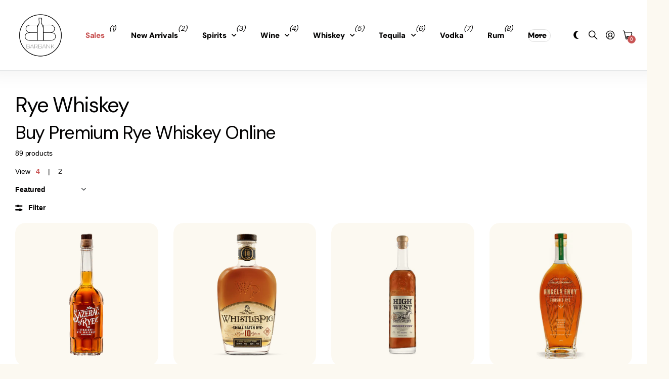

--- FILE ---
content_type: text/html; charset=utf-8
request_url: https://barbank.com/collections/spirits-whiskey-rye-whiskey
body_size: 39851
content:
<!doctype html>
<html
  lang="en"
  data-theme="next"
  dir="ltr"
  class="no-js btn-hover-up "
>
  <head>
    <!-- Infinite Options by ShopPad -->
    <script>
      window.Shoppad = window.Shoppad || {},
      window.Shoppad.apps = window.Shoppad.apps || {},
      window.Shoppad.apps.infiniteoptions = window.Shoppad.apps.infiniteoptions || {},
      window.Shoppad.apps.infiniteoptions.addToCartButton = 'form[action="/cart/add"] .overlay-tertiary.plain';
    </script>
    <script
      src="//d1liekpayvooaz.cloudfront.net/apps/customizery/customizery.js?shop=barbank-2022.myshopify.com"
    ></script>
    <!--LOOMI SDK-->
<!--DO NOT EDIT-->
<link rel="preconnect"  href="https://live.visually-io.com/" crossorigin>
<link rel="dns-prefetch" href="https://live.visually-io.com/">
<script>
(()=> {
    const env = 2;
    var store = "barbank-2022.myshopify.com";
    var alias = store.replace(".myshopify.com", "").replaceAll("-", "_").toUpperCase();
    var jitsuKey =  "js.62388994268";
    window.loomi_ctx = {...(window.loomi_ctx || {}),storeAlias:alias,jitsuKey,env};
    
    
	
})()
</script>
<link href="https://live.visually-io.com/widgets/vsly-preact.min.js?k=js.62388994268&e=2&s=BARBANK_2022" rel="preload" as="script">
<script type="text/javascript" src="https://live.visually-io.com/widgets/vsly-preact.min.js?k=js.62388994268&e=2&s=BARBANK_2022"></script>
<link href="https://live.visually-io.com/cf/BARBANK_2022.js" rel="preload" as="script">
<link href="https://live.visually-io.com/v/visually.js" rel="preload" as="script">
<script type="text/javascript" src="https://live.visually-io.com/cf/BARBANK_2022.js"></script>
<script type="text/javascript" src="https://live.visually-io.com/v/visually.js"></script>
<script defer type="text/javascript" src="https://live.visually-io.com/v/visually-a.js"></script>
<!--LOOMI SDK-->


    <meta charset="utf-8">
    <meta http-equiv="x-ua-compatible" content="ie=edge">
    <title>
      Buy Rare &amp; Premium Rye Whiskey Online | Barbank
      
    </title><meta name="description" content="Whether it be in a Manhattan, Sazerac, Brooklyn, or straight, you can taste the craftsmanship behind how whiskey was originally made. Get $10 off for first-time customers!"><meta name="theme-color" content="">
    <meta name="MobileOptimized" content="320">
    <meta name="HandheldFriendly" content="true">
    <meta
      name="viewport"
      content="width=device-width, initial-scale=1, minimum-scale=1, maximum-scale=5, viewport-fit=cover, shrink-to-fit=no"
    >
    <meta name="msapplication-config" content="//barbank.com/cdn/shop/t/233/assets/browserconfig.xml?v=52024572095365081671741977745">
    <link rel="canonical" href="https://barbank.com/collections/spirits-whiskey-rye-whiskey">
    <link rel="preconnect" href="https://fonts.shopifycdn.com" crossorigin><link rel="preload" as="style" href="//barbank.com/cdn/shop/t/233/assets/screen.css?v=144907135330285655381741977745">
    <link rel="preload" as="style" href="//barbank.com/cdn/shop/t/233/assets/screen-settings.css?v=83481661288073382581766428753">
    
    <link rel="preload" as="font" href="//barbank.com/cdn/fonts/dm_sans/dmsans_n4.ec80bd4dd7e1a334c969c265873491ae56018d72.woff2" type="font/woff2" crossorigin>
    
    <link rel="preload" as="font" href="//barbank.com/cdn/shop/t/233/assets/icomoon.woff?v=148134322833496276311741977745" crossorigin>
    <link media="screen" rel="stylesheet" href="//barbank.com/cdn/shop/t/233/assets/screen.css?v=144907135330285655381741977745" id="core-css">
    <noscript><link rel="stylesheet" href="//barbank.com/cdn/shop/t/233/assets/async-menu.css?v=42063563081248399451741977745"></noscript><link media="screen" rel="stylesheet" href="//barbank.com/cdn/shop/t/233/assets/page-collection.css?v=143016822157606597921741977745" id="collection-css"><link media="screen" rel="stylesheet" href="//barbank.com/cdn/shop/t/233/assets/screen-settings.css?v=83481661288073382581766428753" id="custom-css"><link rel="icon" href="//barbank.com/cdn/shop/files/barbanklogo2023.png?crop=center&height=32&v=1684877986&width=32" type="image/png">
      <link rel="mask-icon" href="safari-pinned-tab.svg" color="#333333">
      <link rel="apple-touch-icon" href="apple-touch-icon.png"><script>
      document.documentElement.classList.remove('no-js');
    </script>
    <meta name="msapplication-config" content="//barbank.com/cdn/shop/t/233/assets/browserconfig.xml?v=52024572095365081671741977745">
<meta property="og:title" content="Rye Whiskey">
<meta property="og:type" content="product.group">
<meta property="og:description" content="Whether it be in a Manhattan, Sazerac, Brooklyn, or straight, you can taste the craftsmanship behind how whiskey was originally made. Get $10 off for first-time customers!">
<meta property="og:site_name" content="Barbank">
<meta property="og:url" content="https://barbank.com/collections/spirits-whiskey-rye-whiskey">

<meta property="og:image" content="//barbank.com/cdn/shop/files/barbanklogo2022.jpg?crop=center&height=500&v=1660770622&width=600">

<meta name="twitter:title" content="Rye Whiskey">
<meta name="twitter:description" content="Whether it be in a Manhattan, Sazerac, Brooklyn, or straight, you can taste the craftsmanship behind how whiskey was originally made. Get $10 off for first-time customers!">
<meta name="twitter:site" content="Barbank">

  <meta name="twitter:card" content="//barbank.com/cdn/shop/files/barbanklogo2023.png?v=1684877986">


<script type="application/json">
  [
    {
      "@context": "http://schema.org/",
      "@type": "Organization",
      "url": "https://barbank.com/collections/spirits-whiskey-rye-whiskey",
      "name": "Barbank",
      "legalName": "Barbank",
      "description": "Whether it be in a Manhattan, Sazerac, Brooklyn, or straight, you can taste the craftsmanship behind how whiskey was originally made. Get $10 off for first-time customers!","logo": "//barbank.com/cdn/shop/files/barbanklogo2023.png?v=1684877986",
        "image": "//barbank.com/cdn/shop/files/barbanklogo2023.png?v=1684877986","contactPoint": {
        "@type": "ContactPoint",
        "contactType": "Customer service",
        "telephone": ""
      },
      "address": {
        "@type": "PostalAddress",
        "streetAddress": "820 Birmingham Drive",
        "addressLocality": "Encinitas",
        "postalCode": "92007",
        "addressCountry": "UNITED STATES"
      }
    },
    {
      "@context": "http://schema.org",
      "@type": "WebSite",
      "url": "https://barbank.com/collections/spirits-whiskey-rye-whiskey",
      "name": "Barbank",
      "description": "Whether it be in a Manhattan, Sazerac, Brooklyn, or straight, you can taste the craftsmanship behind how whiskey was originally made. Get $10 off for first-time customers!",
      "author": [
        {
          "@type": "Organization",
          "url": "https://www.someoneyouknow.online",
          "name": "Someoneyouknow",
          "address": {
            "@type": "PostalAddress",
            "streetAddress": "Wilhelminaplein 25",
            "addressLocality": "Eindhoven",
            "addressRegion": "NB",
            "postalCode": "5611 HG",
            "addressCountry": "NL"
          }
        }
      ]
    }
  ]
</script>

    <script>window.performance && window.performance.mark && window.performance.mark('shopify.content_for_header.start');</script><meta id="shopify-digital-wallet" name="shopify-digital-wallet" content="/62388994268/digital_wallets/dialog">
<meta name="shopify-checkout-api-token" content="3754d520b3bd16d7480376e504803567">
<link rel="alternate" type="application/atom+xml" title="Feed" href="/collections/spirits-whiskey-rye-whiskey.atom" />
<link rel="next" href="/collections/spirits-whiskey-rye-whiskey?page=2">
<link rel="alternate" type="application/json+oembed" href="https://barbank.com/collections/spirits-whiskey-rye-whiskey.oembed">
<script async="async" src="/checkouts/internal/preloads.js?locale=en-US"></script>
<link rel="preconnect" href="https://shop.app" crossorigin="anonymous">
<script async="async" src="https://shop.app/checkouts/internal/preloads.js?locale=en-US&shop_id=62388994268" crossorigin="anonymous"></script>
<script id="apple-pay-shop-capabilities" type="application/json">{"shopId":62388994268,"countryCode":"US","currencyCode":"USD","merchantCapabilities":["supports3DS"],"merchantId":"gid:\/\/shopify\/Shop\/62388994268","merchantName":"Barbank","requiredBillingContactFields":["postalAddress","email"],"requiredShippingContactFields":["postalAddress","email"],"shippingType":"shipping","supportedNetworks":["visa","masterCard","amex","discover","elo","jcb"],"total":{"type":"pending","label":"Barbank","amount":"1.00"},"shopifyPaymentsEnabled":true,"supportsSubscriptions":true}</script>
<script id="shopify-features" type="application/json">{"accessToken":"3754d520b3bd16d7480376e504803567","betas":["rich-media-storefront-analytics"],"domain":"barbank.com","predictiveSearch":true,"shopId":62388994268,"locale":"en"}</script>
<script>var Shopify = Shopify || {};
Shopify.shop = "barbank-2022.myshopify.com";
Shopify.locale = "en";
Shopify.currency = {"active":"USD","rate":"1.0"};
Shopify.country = "US";
Shopify.theme = {"name":"BARBANK","id":149764112604,"schema_name":"Next","schema_version":"1.5.0","theme_store_id":2240,"role":"main"};
Shopify.theme.handle = "null";
Shopify.theme.style = {"id":null,"handle":null};
Shopify.cdnHost = "barbank.com/cdn";
Shopify.routes = Shopify.routes || {};
Shopify.routes.root = "/";</script>
<script type="module">!function(o){(o.Shopify=o.Shopify||{}).modules=!0}(window);</script>
<script>!function(o){function n(){var o=[];function n(){o.push(Array.prototype.slice.apply(arguments))}return n.q=o,n}var t=o.Shopify=o.Shopify||{};t.loadFeatures=n(),t.autoloadFeatures=n()}(window);</script>
<script>
  window.ShopifyPay = window.ShopifyPay || {};
  window.ShopifyPay.apiHost = "shop.app\/pay";
  window.ShopifyPay.redirectState = null;
</script>
<script id="shop-js-analytics" type="application/json">{"pageType":"collection"}</script>
<script defer="defer" async type="module" src="//barbank.com/cdn/shopifycloud/shop-js/modules/v2/client.init-shop-cart-sync_C5BV16lS.en.esm.js"></script>
<script defer="defer" async type="module" src="//barbank.com/cdn/shopifycloud/shop-js/modules/v2/chunk.common_CygWptCX.esm.js"></script>
<script type="module">
  await import("//barbank.com/cdn/shopifycloud/shop-js/modules/v2/client.init-shop-cart-sync_C5BV16lS.en.esm.js");
await import("//barbank.com/cdn/shopifycloud/shop-js/modules/v2/chunk.common_CygWptCX.esm.js");

  window.Shopify.SignInWithShop?.initShopCartSync?.({"fedCMEnabled":true,"windoidEnabled":true});

</script>
<script>
  window.Shopify = window.Shopify || {};
  if (!window.Shopify.featureAssets) window.Shopify.featureAssets = {};
  window.Shopify.featureAssets['shop-js'] = {"shop-cart-sync":["modules/v2/client.shop-cart-sync_ZFArdW7E.en.esm.js","modules/v2/chunk.common_CygWptCX.esm.js"],"init-fed-cm":["modules/v2/client.init-fed-cm_CmiC4vf6.en.esm.js","modules/v2/chunk.common_CygWptCX.esm.js"],"shop-button":["modules/v2/client.shop-button_tlx5R9nI.en.esm.js","modules/v2/chunk.common_CygWptCX.esm.js"],"shop-cash-offers":["modules/v2/client.shop-cash-offers_DOA2yAJr.en.esm.js","modules/v2/chunk.common_CygWptCX.esm.js","modules/v2/chunk.modal_D71HUcav.esm.js"],"init-windoid":["modules/v2/client.init-windoid_sURxWdc1.en.esm.js","modules/v2/chunk.common_CygWptCX.esm.js"],"shop-toast-manager":["modules/v2/client.shop-toast-manager_ClPi3nE9.en.esm.js","modules/v2/chunk.common_CygWptCX.esm.js"],"init-shop-email-lookup-coordinator":["modules/v2/client.init-shop-email-lookup-coordinator_B8hsDcYM.en.esm.js","modules/v2/chunk.common_CygWptCX.esm.js"],"init-shop-cart-sync":["modules/v2/client.init-shop-cart-sync_C5BV16lS.en.esm.js","modules/v2/chunk.common_CygWptCX.esm.js"],"avatar":["modules/v2/client.avatar_BTnouDA3.en.esm.js"],"pay-button":["modules/v2/client.pay-button_FdsNuTd3.en.esm.js","modules/v2/chunk.common_CygWptCX.esm.js"],"init-customer-accounts":["modules/v2/client.init-customer-accounts_DxDtT_ad.en.esm.js","modules/v2/client.shop-login-button_C5VAVYt1.en.esm.js","modules/v2/chunk.common_CygWptCX.esm.js","modules/v2/chunk.modal_D71HUcav.esm.js"],"init-shop-for-new-customer-accounts":["modules/v2/client.init-shop-for-new-customer-accounts_ChsxoAhi.en.esm.js","modules/v2/client.shop-login-button_C5VAVYt1.en.esm.js","modules/v2/chunk.common_CygWptCX.esm.js","modules/v2/chunk.modal_D71HUcav.esm.js"],"shop-login-button":["modules/v2/client.shop-login-button_C5VAVYt1.en.esm.js","modules/v2/chunk.common_CygWptCX.esm.js","modules/v2/chunk.modal_D71HUcav.esm.js"],"init-customer-accounts-sign-up":["modules/v2/client.init-customer-accounts-sign-up_CPSyQ0Tj.en.esm.js","modules/v2/client.shop-login-button_C5VAVYt1.en.esm.js","modules/v2/chunk.common_CygWptCX.esm.js","modules/v2/chunk.modal_D71HUcav.esm.js"],"shop-follow-button":["modules/v2/client.shop-follow-button_Cva4Ekp9.en.esm.js","modules/v2/chunk.common_CygWptCX.esm.js","modules/v2/chunk.modal_D71HUcav.esm.js"],"checkout-modal":["modules/v2/client.checkout-modal_BPM8l0SH.en.esm.js","modules/v2/chunk.common_CygWptCX.esm.js","modules/v2/chunk.modal_D71HUcav.esm.js"],"lead-capture":["modules/v2/client.lead-capture_Bi8yE_yS.en.esm.js","modules/v2/chunk.common_CygWptCX.esm.js","modules/v2/chunk.modal_D71HUcav.esm.js"],"shop-login":["modules/v2/client.shop-login_D6lNrXab.en.esm.js","modules/v2/chunk.common_CygWptCX.esm.js","modules/v2/chunk.modal_D71HUcav.esm.js"],"payment-terms":["modules/v2/client.payment-terms_CZxnsJam.en.esm.js","modules/v2/chunk.common_CygWptCX.esm.js","modules/v2/chunk.modal_D71HUcav.esm.js"]};
</script>
<script>(function() {
  var isLoaded = false;
  function asyncLoad() {
    if (isLoaded) return;
    isLoaded = true;
    var urls = ["https:\/\/client.lifteragecheck.com\/js\/age.js?shop=barbank-2022.myshopify.com","https:\/\/loox.io\/widget\/VybzXe_t43\/loox.1650491649418.js?shop=barbank-2022.myshopify.com","\/\/d1liekpayvooaz.cloudfront.net\/apps\/customizery\/customizery.js?shop=barbank-2022.myshopify.com","https:\/\/load.fomo.com\/api\/v1\/DnWTYPZYjoXcjvcfVJ8_sw\/load.js?shop=barbank-2022.myshopify.com","https:\/\/cdn.giftship.app\/build\/storefront\/giftship.js?shop=barbank-2022.myshopify.com"];
    for (var i = 0; i < urls.length; i++) {
      var s = document.createElement('script');
      s.type = 'text/javascript';
      s.async = true;
      s.src = urls[i];
      var x = document.getElementsByTagName('script')[0];
      x.parentNode.insertBefore(s, x);
    }
  };
  if(window.attachEvent) {
    window.attachEvent('onload', asyncLoad);
  } else {
    window.addEventListener('load', asyncLoad, false);
  }
})();</script>
<script id="__st">var __st={"a":62388994268,"offset":-28800,"reqid":"fca51c90-a108-4a31-870e-a9e76abdb759-1768664431","pageurl":"barbank.com\/collections\/spirits-whiskey-rye-whiskey","u":"b5327585f972","p":"collection","rtyp":"collection","rid":398971502812};</script>
<script>window.ShopifyPaypalV4VisibilityTracking = true;</script>
<script id="captcha-bootstrap">!function(){'use strict';const t='contact',e='account',n='new_comment',o=[[t,t],['blogs',n],['comments',n],[t,'customer']],c=[[e,'customer_login'],[e,'guest_login'],[e,'recover_customer_password'],[e,'create_customer']],r=t=>t.map((([t,e])=>`form[action*='/${t}']:not([data-nocaptcha='true']) input[name='form_type'][value='${e}']`)).join(','),a=t=>()=>t?[...document.querySelectorAll(t)].map((t=>t.form)):[];function s(){const t=[...o],e=r(t);return a(e)}const i='password',u='form_key',d=['recaptcha-v3-token','g-recaptcha-response','h-captcha-response',i],f=()=>{try{return window.sessionStorage}catch{return}},m='__shopify_v',_=t=>t.elements[u];function p(t,e,n=!1){try{const o=window.sessionStorage,c=JSON.parse(o.getItem(e)),{data:r}=function(t){const{data:e,action:n}=t;return t[m]||n?{data:e,action:n}:{data:t,action:n}}(c);for(const[e,n]of Object.entries(r))t.elements[e]&&(t.elements[e].value=n);n&&o.removeItem(e)}catch(o){console.error('form repopulation failed',{error:o})}}const l='form_type',E='cptcha';function T(t){t.dataset[E]=!0}const w=window,h=w.document,L='Shopify',v='ce_forms',y='captcha';let A=!1;((t,e)=>{const n=(g='f06e6c50-85a8-45c8-87d0-21a2b65856fe',I='https://cdn.shopify.com/shopifycloud/storefront-forms-hcaptcha/ce_storefront_forms_captcha_hcaptcha.v1.5.2.iife.js',D={infoText:'Protected by hCaptcha',privacyText:'Privacy',termsText:'Terms'},(t,e,n)=>{const o=w[L][v],c=o.bindForm;if(c)return c(t,g,e,D).then(n);var r;o.q.push([[t,g,e,D],n]),r=I,A||(h.body.append(Object.assign(h.createElement('script'),{id:'captcha-provider',async:!0,src:r})),A=!0)});var g,I,D;w[L]=w[L]||{},w[L][v]=w[L][v]||{},w[L][v].q=[],w[L][y]=w[L][y]||{},w[L][y].protect=function(t,e){n(t,void 0,e),T(t)},Object.freeze(w[L][y]),function(t,e,n,w,h,L){const[v,y,A,g]=function(t,e,n){const i=e?o:[],u=t?c:[],d=[...i,...u],f=r(d),m=r(i),_=r(d.filter((([t,e])=>n.includes(e))));return[a(f),a(m),a(_),s()]}(w,h,L),I=t=>{const e=t.target;return e instanceof HTMLFormElement?e:e&&e.form},D=t=>v().includes(t);t.addEventListener('submit',(t=>{const e=I(t);if(!e)return;const n=D(e)&&!e.dataset.hcaptchaBound&&!e.dataset.recaptchaBound,o=_(e),c=g().includes(e)&&(!o||!o.value);(n||c)&&t.preventDefault(),c&&!n&&(function(t){try{if(!f())return;!function(t){const e=f();if(!e)return;const n=_(t);if(!n)return;const o=n.value;o&&e.removeItem(o)}(t);const e=Array.from(Array(32),(()=>Math.random().toString(36)[2])).join('');!function(t,e){_(t)||t.append(Object.assign(document.createElement('input'),{type:'hidden',name:u})),t.elements[u].value=e}(t,e),function(t,e){const n=f();if(!n)return;const o=[...t.querySelectorAll(`input[type='${i}']`)].map((({name:t})=>t)),c=[...d,...o],r={};for(const[a,s]of new FormData(t).entries())c.includes(a)||(r[a]=s);n.setItem(e,JSON.stringify({[m]:1,action:t.action,data:r}))}(t,e)}catch(e){console.error('failed to persist form',e)}}(e),e.submit())}));const S=(t,e)=>{t&&!t.dataset[E]&&(n(t,e.some((e=>e===t))),T(t))};for(const o of['focusin','change'])t.addEventListener(o,(t=>{const e=I(t);D(e)&&S(e,y())}));const B=e.get('form_key'),M=e.get(l),P=B&&M;t.addEventListener('DOMContentLoaded',(()=>{const t=y();if(P)for(const e of t)e.elements[l].value===M&&p(e,B);[...new Set([...A(),...v().filter((t=>'true'===t.dataset.shopifyCaptcha))])].forEach((e=>S(e,t)))}))}(h,new URLSearchParams(w.location.search),n,t,e,['guest_login'])})(!1,!0)}();</script>
<script integrity="sha256-4kQ18oKyAcykRKYeNunJcIwy7WH5gtpwJnB7kiuLZ1E=" data-source-attribution="shopify.loadfeatures" defer="defer" src="//barbank.com/cdn/shopifycloud/storefront/assets/storefront/load_feature-a0a9edcb.js" crossorigin="anonymous"></script>
<script crossorigin="anonymous" defer="defer" src="//barbank.com/cdn/shopifycloud/storefront/assets/shopify_pay/storefront-65b4c6d7.js?v=20250812"></script>
<script data-source-attribution="shopify.dynamic_checkout.dynamic.init">var Shopify=Shopify||{};Shopify.PaymentButton=Shopify.PaymentButton||{isStorefrontPortableWallets:!0,init:function(){window.Shopify.PaymentButton.init=function(){};var t=document.createElement("script");t.src="https://barbank.com/cdn/shopifycloud/portable-wallets/latest/portable-wallets.en.js",t.type="module",document.head.appendChild(t)}};
</script>
<script data-source-attribution="shopify.dynamic_checkout.buyer_consent">
  function portableWalletsHideBuyerConsent(e){var t=document.getElementById("shopify-buyer-consent"),n=document.getElementById("shopify-subscription-policy-button");t&&n&&(t.classList.add("hidden"),t.setAttribute("aria-hidden","true"),n.removeEventListener("click",e))}function portableWalletsShowBuyerConsent(e){var t=document.getElementById("shopify-buyer-consent"),n=document.getElementById("shopify-subscription-policy-button");t&&n&&(t.classList.remove("hidden"),t.removeAttribute("aria-hidden"),n.addEventListener("click",e))}window.Shopify?.PaymentButton&&(window.Shopify.PaymentButton.hideBuyerConsent=portableWalletsHideBuyerConsent,window.Shopify.PaymentButton.showBuyerConsent=portableWalletsShowBuyerConsent);
</script>
<script data-source-attribution="shopify.dynamic_checkout.cart.bootstrap">document.addEventListener("DOMContentLoaded",(function(){function t(){return document.querySelector("shopify-accelerated-checkout-cart, shopify-accelerated-checkout")}if(t())Shopify.PaymentButton.init();else{new MutationObserver((function(e,n){t()&&(Shopify.PaymentButton.init(),n.disconnect())})).observe(document.body,{childList:!0,subtree:!0})}}));
</script>
<link id="shopify-accelerated-checkout-styles" rel="stylesheet" media="screen" href="https://barbank.com/cdn/shopifycloud/portable-wallets/latest/accelerated-checkout-backwards-compat.css" crossorigin="anonymous">
<style id="shopify-accelerated-checkout-cart">
        #shopify-buyer-consent {
  margin-top: 1em;
  display: inline-block;
  width: 100%;
}

#shopify-buyer-consent.hidden {
  display: none;
}

#shopify-subscription-policy-button {
  background: none;
  border: none;
  padding: 0;
  text-decoration: underline;
  font-size: inherit;
  cursor: pointer;
}

#shopify-subscription-policy-button::before {
  box-shadow: none;
}

      </style>

<script>window.performance && window.performance.mark && window.performance.mark('shopify.content_for_header.end');</script>
    
  <!-- BEGIN app block: shopify://apps/minmaxify-order-limits/blocks/app-embed-block/3acfba32-89f3-4377-ae20-cbb9abc48475 --><script type="text/javascript" src="https://limits.minmaxify.com/barbank-2022.myshopify.com?v=138&r=20251014214649"></script>

<!-- END app block --><!-- BEGIN app block: shopify://apps/c-hub-customer-accounts/blocks/app-embed/0fb3ba0b-4c65-4919-a85a-48bc2d368e9c --><script>(function () { try { localStorage.removeItem('chInitPageLoad'); } catch (error) {}})();</script><!-- END app block --><!-- BEGIN app block: shopify://apps/giftship/blocks/giftship/26bd5756-d344-471d-baf8-ba6267b82da9 -->
<!-- BEGIN app snippet: giftship_snippet -->










<script defer>
  if (typeof(GIST) == 'undefined') {
    window.GIST = GIST = {};
  }
  if (typeof(GIST.f) == 'undefined') {
    GIST.f = {};
  }

  GIST.drawer_cart = false;

  GIST.f._drawerRedirect = function() {

    var cartRedirect = localStorage.getItem("gs_drawer_cart_redirect");

    if (GIST.drawer_cart === true && cartRedirect === "true" && window.location.search.indexOf("gs_drawer_referrer") === -1) {
      var redirectUrl = "/";
      if (document.referrer && document.referrer.indexOf("/a/gs") === -1 && document.referrer.indexOf("/checkouts/") === -1) {
        redirectUrl = document.referrer;
      }
      if (redirectUrl.indexOf("?") === -1) {
        redirectUrl = redirectUrl + "?gs_drawer_open=true";
      } else if (redirectUrl.indexOf("gs_drawer_open") === -1) {
        redirectUrl = redirectUrl + "&gs_drawer_open=true";
      }
      window.location = redirectUrl;
    }
  }

  localStorage.removeItem("gs_drawer_cart_redirect");

  
</script>






<!-- END app snippet -->



<!-- END app block --><!-- BEGIN app block: shopify://apps/klaviyo-email-marketing-sms/blocks/klaviyo-onsite-embed/2632fe16-c075-4321-a88b-50b567f42507 -->












  <script async src="https://static.klaviyo.com/onsite/js/YwjsBY/klaviyo.js?company_id=YwjsBY"></script>
  <script>!function(){if(!window.klaviyo){window._klOnsite=window._klOnsite||[];try{window.klaviyo=new Proxy({},{get:function(n,i){return"push"===i?function(){var n;(n=window._klOnsite).push.apply(n,arguments)}:function(){for(var n=arguments.length,o=new Array(n),w=0;w<n;w++)o[w]=arguments[w];var t="function"==typeof o[o.length-1]?o.pop():void 0,e=new Promise((function(n){window._klOnsite.push([i].concat(o,[function(i){t&&t(i),n(i)}]))}));return e}}})}catch(n){window.klaviyo=window.klaviyo||[],window.klaviyo.push=function(){var n;(n=window._klOnsite).push.apply(n,arguments)}}}}();</script>

  




  <script>
    window.klaviyoReviewsProductDesignMode = false
  </script>







<!-- END app block --><script src="https://cdn.shopify.com/extensions/1f805629-c1d3-44c5-afa0-f2ef641295ef/booster-page-speed-optimizer-1/assets/speed-embed.js" type="text/javascript" defer="defer"></script>
<script src="https://cdn.shopify.com/extensions/019bc7e9-d98c-71e0-bb25-69de9349bf29/smile-io-266/assets/smile-loader.js" type="text/javascript" defer="defer"></script>
<script src="https://cdn.shopify.com/extensions/019bc8da-c72a-7d64-83ac-1936f9405799/aftersell-552/assets/aftersell-utm-triggers.js" type="text/javascript" defer="defer"></script>
<link href="https://monorail-edge.shopifysvc.com" rel="dns-prefetch">
<script>(function(){if ("sendBeacon" in navigator && "performance" in window) {try {var session_token_from_headers = performance.getEntriesByType('navigation')[0].serverTiming.find(x => x.name == '_s').description;} catch {var session_token_from_headers = undefined;}var session_cookie_matches = document.cookie.match(/_shopify_s=([^;]*)/);var session_token_from_cookie = session_cookie_matches && session_cookie_matches.length === 2 ? session_cookie_matches[1] : "";var session_token = session_token_from_headers || session_token_from_cookie || "";function handle_abandonment_event(e) {var entries = performance.getEntries().filter(function(entry) {return /monorail-edge.shopifysvc.com/.test(entry.name);});if (!window.abandonment_tracked && entries.length === 0) {window.abandonment_tracked = true;var currentMs = Date.now();var navigation_start = performance.timing.navigationStart;var payload = {shop_id: 62388994268,url: window.location.href,navigation_start,duration: currentMs - navigation_start,session_token,page_type: "collection"};window.navigator.sendBeacon("https://monorail-edge.shopifysvc.com/v1/produce", JSON.stringify({schema_id: "online_store_buyer_site_abandonment/1.1",payload: payload,metadata: {event_created_at_ms: currentMs,event_sent_at_ms: currentMs}}));}}window.addEventListener('pagehide', handle_abandonment_event);}}());</script>
<script id="web-pixels-manager-setup">(function e(e,d,r,n,o){if(void 0===o&&(o={}),!Boolean(null===(a=null===(i=window.Shopify)||void 0===i?void 0:i.analytics)||void 0===a?void 0:a.replayQueue)){var i,a;window.Shopify=window.Shopify||{};var t=window.Shopify;t.analytics=t.analytics||{};var s=t.analytics;s.replayQueue=[],s.publish=function(e,d,r){return s.replayQueue.push([e,d,r]),!0};try{self.performance.mark("wpm:start")}catch(e){}var l=function(){var e={modern:/Edge?\/(1{2}[4-9]|1[2-9]\d|[2-9]\d{2}|\d{4,})\.\d+(\.\d+|)|Firefox\/(1{2}[4-9]|1[2-9]\d|[2-9]\d{2}|\d{4,})\.\d+(\.\d+|)|Chrom(ium|e)\/(9{2}|\d{3,})\.\d+(\.\d+|)|(Maci|X1{2}).+ Version\/(15\.\d+|(1[6-9]|[2-9]\d|\d{3,})\.\d+)([,.]\d+|)( \(\w+\)|)( Mobile\/\w+|) Safari\/|Chrome.+OPR\/(9{2}|\d{3,})\.\d+\.\d+|(CPU[ +]OS|iPhone[ +]OS|CPU[ +]iPhone|CPU IPhone OS|CPU iPad OS)[ +]+(15[._]\d+|(1[6-9]|[2-9]\d|\d{3,})[._]\d+)([._]\d+|)|Android:?[ /-](13[3-9]|1[4-9]\d|[2-9]\d{2}|\d{4,})(\.\d+|)(\.\d+|)|Android.+Firefox\/(13[5-9]|1[4-9]\d|[2-9]\d{2}|\d{4,})\.\d+(\.\d+|)|Android.+Chrom(ium|e)\/(13[3-9]|1[4-9]\d|[2-9]\d{2}|\d{4,})\.\d+(\.\d+|)|SamsungBrowser\/([2-9]\d|\d{3,})\.\d+/,legacy:/Edge?\/(1[6-9]|[2-9]\d|\d{3,})\.\d+(\.\d+|)|Firefox\/(5[4-9]|[6-9]\d|\d{3,})\.\d+(\.\d+|)|Chrom(ium|e)\/(5[1-9]|[6-9]\d|\d{3,})\.\d+(\.\d+|)([\d.]+$|.*Safari\/(?![\d.]+ Edge\/[\d.]+$))|(Maci|X1{2}).+ Version\/(10\.\d+|(1[1-9]|[2-9]\d|\d{3,})\.\d+)([,.]\d+|)( \(\w+\)|)( Mobile\/\w+|) Safari\/|Chrome.+OPR\/(3[89]|[4-9]\d|\d{3,})\.\d+\.\d+|(CPU[ +]OS|iPhone[ +]OS|CPU[ +]iPhone|CPU IPhone OS|CPU iPad OS)[ +]+(10[._]\d+|(1[1-9]|[2-9]\d|\d{3,})[._]\d+)([._]\d+|)|Android:?[ /-](13[3-9]|1[4-9]\d|[2-9]\d{2}|\d{4,})(\.\d+|)(\.\d+|)|Mobile Safari.+OPR\/([89]\d|\d{3,})\.\d+\.\d+|Android.+Firefox\/(13[5-9]|1[4-9]\d|[2-9]\d{2}|\d{4,})\.\d+(\.\d+|)|Android.+Chrom(ium|e)\/(13[3-9]|1[4-9]\d|[2-9]\d{2}|\d{4,})\.\d+(\.\d+|)|Android.+(UC? ?Browser|UCWEB|U3)[ /]?(15\.([5-9]|\d{2,})|(1[6-9]|[2-9]\d|\d{3,})\.\d+)\.\d+|SamsungBrowser\/(5\.\d+|([6-9]|\d{2,})\.\d+)|Android.+MQ{2}Browser\/(14(\.(9|\d{2,})|)|(1[5-9]|[2-9]\d|\d{3,})(\.\d+|))(\.\d+|)|K[Aa][Ii]OS\/(3\.\d+|([4-9]|\d{2,})\.\d+)(\.\d+|)/},d=e.modern,r=e.legacy,n=navigator.userAgent;return n.match(d)?"modern":n.match(r)?"legacy":"unknown"}(),u="modern"===l?"modern":"legacy",c=(null!=n?n:{modern:"",legacy:""})[u],f=function(e){return[e.baseUrl,"/wpm","/b",e.hashVersion,"modern"===e.buildTarget?"m":"l",".js"].join("")}({baseUrl:d,hashVersion:r,buildTarget:u}),m=function(e){var d=e.version,r=e.bundleTarget,n=e.surface,o=e.pageUrl,i=e.monorailEndpoint;return{emit:function(e){var a=e.status,t=e.errorMsg,s=(new Date).getTime(),l=JSON.stringify({metadata:{event_sent_at_ms:s},events:[{schema_id:"web_pixels_manager_load/3.1",payload:{version:d,bundle_target:r,page_url:o,status:a,surface:n,error_msg:t},metadata:{event_created_at_ms:s}}]});if(!i)return console&&console.warn&&console.warn("[Web Pixels Manager] No Monorail endpoint provided, skipping logging."),!1;try{return self.navigator.sendBeacon.bind(self.navigator)(i,l)}catch(e){}var u=new XMLHttpRequest;try{return u.open("POST",i,!0),u.setRequestHeader("Content-Type","text/plain"),u.send(l),!0}catch(e){return console&&console.warn&&console.warn("[Web Pixels Manager] Got an unhandled error while logging to Monorail."),!1}}}}({version:r,bundleTarget:l,surface:e.surface,pageUrl:self.location.href,monorailEndpoint:e.monorailEndpoint});try{o.browserTarget=l,function(e){var d=e.src,r=e.async,n=void 0===r||r,o=e.onload,i=e.onerror,a=e.sri,t=e.scriptDataAttributes,s=void 0===t?{}:t,l=document.createElement("script"),u=document.querySelector("head"),c=document.querySelector("body");if(l.async=n,l.src=d,a&&(l.integrity=a,l.crossOrigin="anonymous"),s)for(var f in s)if(Object.prototype.hasOwnProperty.call(s,f))try{l.dataset[f]=s[f]}catch(e){}if(o&&l.addEventListener("load",o),i&&l.addEventListener("error",i),u)u.appendChild(l);else{if(!c)throw new Error("Did not find a head or body element to append the script");c.appendChild(l)}}({src:f,async:!0,onload:function(){if(!function(){var e,d;return Boolean(null===(d=null===(e=window.Shopify)||void 0===e?void 0:e.analytics)||void 0===d?void 0:d.initialized)}()){var d=window.webPixelsManager.init(e)||void 0;if(d){var r=window.Shopify.analytics;r.replayQueue.forEach((function(e){var r=e[0],n=e[1],o=e[2];d.publishCustomEvent(r,n,o)})),r.replayQueue=[],r.publish=d.publishCustomEvent,r.visitor=d.visitor,r.initialized=!0}}},onerror:function(){return m.emit({status:"failed",errorMsg:"".concat(f," has failed to load")})},sri:function(e){var d=/^sha384-[A-Za-z0-9+/=]+$/;return"string"==typeof e&&d.test(e)}(c)?c:"",scriptDataAttributes:o}),m.emit({status:"loading"})}catch(e){m.emit({status:"failed",errorMsg:(null==e?void 0:e.message)||"Unknown error"})}}})({shopId: 62388994268,storefrontBaseUrl: "https://barbank.com",extensionsBaseUrl: "https://extensions.shopifycdn.com/cdn/shopifycloud/web-pixels-manager",monorailEndpoint: "https://monorail-edge.shopifysvc.com/unstable/produce_batch",surface: "storefront-renderer",enabledBetaFlags: ["2dca8a86"],webPixelsConfigList: [{"id":"1890517212","configuration":"{\"accountID\":\"YwjsBY\",\"webPixelConfig\":\"eyJlbmFibGVBZGRlZFRvQ2FydEV2ZW50cyI6IHRydWV9\"}","eventPayloadVersion":"v1","runtimeContext":"STRICT","scriptVersion":"524f6c1ee37bacdca7657a665bdca589","type":"APP","apiClientId":123074,"privacyPurposes":["ANALYTICS","MARKETING"],"dataSharingAdjustments":{"protectedCustomerApprovalScopes":["read_customer_address","read_customer_email","read_customer_name","read_customer_personal_data","read_customer_phone"]}},{"id":"1409482972","configuration":"{\"backendUrl\":\"https:\\\/\\\/api.fomo.com\",\"shopifyDomain\":\"barbank-2022.myshopify.com\",\"clientId\":\"DnWTYPZYjoXcjvcfVJ8_sw\"}","eventPayloadVersion":"v1","runtimeContext":"STRICT","scriptVersion":"7d6b3c47d11904234b4b4387460e7d33","type":"APP","apiClientId":155003,"privacyPurposes":["ANALYTICS","MARKETING","SALE_OF_DATA"],"dataSharingAdjustments":{"protectedCustomerApprovalScopes":["read_customer_address","read_customer_email","read_customer_name","read_customer_personal_data"]}},{"id":"760217820","configuration":"{\"ti\":\"136019355\",\"endpoint\":\"https:\/\/bat.bing.com\/action\/0\"}","eventPayloadVersion":"v1","runtimeContext":"STRICT","scriptVersion":"5ee93563fe31b11d2d65e2f09a5229dc","type":"APP","apiClientId":2997493,"privacyPurposes":["ANALYTICS","MARKETING","SALE_OF_DATA"],"dataSharingAdjustments":{"protectedCustomerApprovalScopes":["read_customer_personal_data"]}},{"id":"492601564","configuration":"{\"config\":\"{\\\"google_tag_ids\\\":[\\\"G-463V8PGJDH\\\",\\\"AW-404769414\\\",\\\"GT-NSS6BFB\\\"],\\\"target_country\\\":\\\"US\\\",\\\"gtag_events\\\":[{\\\"type\\\":\\\"begin_checkout\\\",\\\"action_label\\\":[\\\"G-463V8PGJDH\\\",\\\"AW-404769414\\\/9qnhCJXipckYEIaVgcEB\\\"]},{\\\"type\\\":\\\"search\\\",\\\"action_label\\\":[\\\"G-463V8PGJDH\\\",\\\"AW-404769414\\\/kyJACI_ipckYEIaVgcEB\\\"]},{\\\"type\\\":\\\"view_item\\\",\\\"action_label\\\":[\\\"G-463V8PGJDH\\\",\\\"AW-404769414\\\/ochRCIzipckYEIaVgcEB\\\",\\\"MC-FY5XH59YCL\\\"]},{\\\"type\\\":\\\"purchase\\\",\\\"action_label\\\":[\\\"G-463V8PGJDH\\\",\\\"AW-404769414\\\/NFw8CI7hpckYEIaVgcEB\\\",\\\"MC-FY5XH59YCL\\\"]},{\\\"type\\\":\\\"page_view\\\",\\\"action_label\\\":[\\\"G-463V8PGJDH\\\",\\\"AW-404769414\\\/u3IpCInipckYEIaVgcEB\\\",\\\"MC-FY5XH59YCL\\\"]},{\\\"type\\\":\\\"add_payment_info\\\",\\\"action_label\\\":[\\\"G-463V8PGJDH\\\",\\\"AW-404769414\\\/os70CJjipckYEIaVgcEB\\\"]},{\\\"type\\\":\\\"add_to_cart\\\",\\\"action_label\\\":[\\\"G-463V8PGJDH\\\",\\\"AW-404769414\\\/6hxsCJLipckYEIaVgcEB\\\"]}],\\\"enable_monitoring_mode\\\":false}\"}","eventPayloadVersion":"v1","runtimeContext":"OPEN","scriptVersion":"b2a88bafab3e21179ed38636efcd8a93","type":"APP","apiClientId":1780363,"privacyPurposes":[],"dataSharingAdjustments":{"protectedCustomerApprovalScopes":["read_customer_address","read_customer_email","read_customer_name","read_customer_personal_data","read_customer_phone"]}},{"id":"226328796","configuration":"{\"pixel_id\":\"766796972063284\",\"pixel_type\":\"facebook_pixel\",\"metaapp_system_user_token\":\"-\"}","eventPayloadVersion":"v1","runtimeContext":"OPEN","scriptVersion":"ca16bc87fe92b6042fbaa3acc2fbdaa6","type":"APP","apiClientId":2329312,"privacyPurposes":["ANALYTICS","MARKETING","SALE_OF_DATA"],"dataSharingAdjustments":{"protectedCustomerApprovalScopes":["read_customer_address","read_customer_email","read_customer_name","read_customer_personal_data","read_customer_phone"]}},{"id":"shopify-app-pixel","configuration":"{}","eventPayloadVersion":"v1","runtimeContext":"STRICT","scriptVersion":"0450","apiClientId":"shopify-pixel","type":"APP","privacyPurposes":["ANALYTICS","MARKETING"]},{"id":"shopify-custom-pixel","eventPayloadVersion":"v1","runtimeContext":"LAX","scriptVersion":"0450","apiClientId":"shopify-pixel","type":"CUSTOM","privacyPurposes":["ANALYTICS","MARKETING"]}],isMerchantRequest: false,initData: {"shop":{"name":"Barbank","paymentSettings":{"currencyCode":"USD"},"myshopifyDomain":"barbank-2022.myshopify.com","countryCode":"US","storefrontUrl":"https:\/\/barbank.com"},"customer":null,"cart":null,"checkout":null,"productVariants":[],"purchasingCompany":null},},"https://barbank.com/cdn","fcfee988w5aeb613cpc8e4bc33m6693e112",{"modern":"","legacy":""},{"shopId":"62388994268","storefrontBaseUrl":"https:\/\/barbank.com","extensionBaseUrl":"https:\/\/extensions.shopifycdn.com\/cdn\/shopifycloud\/web-pixels-manager","surface":"storefront-renderer","enabledBetaFlags":"[\"2dca8a86\"]","isMerchantRequest":"false","hashVersion":"fcfee988w5aeb613cpc8e4bc33m6693e112","publish":"custom","events":"[[\"page_viewed\",{}],[\"collection_viewed\",{\"collection\":{\"id\":\"398971502812\",\"title\":\"Rye Whiskey\",\"productVariants\":[{\"price\":{\"amount\":29.99,\"currencyCode\":\"USD\"},\"product\":{\"title\":\"Sazerac Rye Whiskey\",\"vendor\":\"Sazerac\",\"id\":\"7548212445404\",\"untranslatedTitle\":\"Sazerac Rye Whiskey\",\"url\":\"\/products\/sazerac-rye-whiskey-straight\",\"type\":\"Rye Whiskey\"},\"id\":\"42419507953884\",\"image\":{\"src\":\"\/\/barbank.com\/cdn\/shop\/files\/sazeracrye.png?v=1692652618\"},\"sku\":\"88004139940\",\"title\":\"Default Title\",\"untranslatedTitle\":\"Default Title\"},{\"price\":{\"amount\":89.99,\"currencyCode\":\"USD\"},\"product\":{\"title\":\"WhistlePig 10 Year Small Batch Rye\",\"vendor\":\"Whistlepig\",\"id\":\"7548190425308\",\"untranslatedTitle\":\"WhistlePig 10 Year Small Batch Rye\",\"url\":\"\/products\/whistlepig-rye-10-year\",\"type\":\"Rye Whiskey\"},\"id\":\"42419468533980\",\"image\":{\"src\":\"\/\/barbank.com\/cdn\/shop\/files\/whistlepig10year.png?v=1692653422\"},\"sku\":\"793573797940\",\"title\":\"Default Title\",\"untranslatedTitle\":\"Default Title\"},{\"price\":{\"amount\":99.99,\"currencyCode\":\"USD\"},\"product\":{\"title\":\"High West Rendezvous Rye\",\"vendor\":\"High West\",\"id\":\"7548194488540\",\"untranslatedTitle\":\"High West Rendezvous Rye\",\"url\":\"\/products\/high-west-rendezvous-rye\",\"type\":\"Rye Whiskey\"},\"id\":\"42419476299996\",\"image\":{\"src\":\"\/\/barbank.com\/cdn\/shop\/products\/HIGHWESTRENDEVOUS.jpg?v=1692646550\"},\"sku\":\"854396005022\",\"title\":\"Default Title\",\"untranslatedTitle\":\"Default Title\"},{\"price\":{\"amount\":94.99,\"currencyCode\":\"USD\"},\"product\":{\"title\":\"Angel's Envy Caribbean Rum Cask Finished Rye Whiskey\",\"vendor\":\"Angel's Envy\",\"id\":\"7548194357468\",\"untranslatedTitle\":\"Angel's Envy Caribbean Rum Cask Finished Rye Whiskey\",\"url\":\"\/products\/angels-envy-finished-rye\",\"type\":\"Rye Whiskey\"},\"id\":\"42419476037852\",\"image\":{\"src\":\"\/\/barbank.com\/cdn\/shop\/products\/angelsenvyrye1.jpg?v=1692648538\"},\"sku\":\"850047003065\",\"title\":\"Default Title\",\"untranslatedTitle\":\"Default Title\"},{\"price\":{\"amount\":79.99,\"currencyCode\":\"USD\"},\"product\":{\"title\":\"WhistlePig Roadstock Rye\",\"vendor\":\"Whistlepig\",\"id\":\"7548225224924\",\"untranslatedTitle\":\"WhistlePig Roadstock Rye\",\"url\":\"\/products\/whistlepig-roadstock-rye\",\"type\":\"Rye Whiskey\"},\"id\":\"42419533840604\",\"image\":{\"src\":\"\/\/barbank.com\/cdn\/shop\/products\/WhistlePig_RoadStock_01.jpg?v=1692653444\"},\"sku\":\"850001901482\",\"title\":\"Default Title\",\"untranslatedTitle\":\"Default Title\"},{\"price\":{\"amount\":32.99,\"currencyCode\":\"USD\"},\"product\":{\"title\":\"Bulleit 95 Rye Whiskey\",\"vendor\":\"Bulleit\",\"id\":\"7548195569884\",\"untranslatedTitle\":\"Bulleit 95 Rye Whiskey\",\"url\":\"\/products\/bulleit-95-rye\",\"type\":\"Rye Whiskey\"},\"id\":\"42419478233308\",\"image\":{\"src\":\"\/\/barbank.com\/cdn\/shop\/products\/082000752967_BULLEIT-RYE-WHISKEY_750ML_FRONT-scaled.jpg?v=1692649101\"},\"sku\":\"82000752967\",\"title\":\"Default Title\",\"untranslatedTitle\":\"Default Title\"},{\"price\":{\"amount\":49.99,\"currencyCode\":\"USD\"},\"product\":{\"title\":\"Russell's Reserve 6 Year Kentucky Straight Rye Whiskey\",\"vendor\":\"Russell's\",\"id\":\"7548195143900\",\"untranslatedTitle\":\"Russell's Reserve 6 Year Kentucky Straight Rye Whiskey\",\"url\":\"\/products\/russells-reserve-6-year-kentucky-straight-rye-whiskey\",\"type\":\"Rye Whiskey\"},\"id\":\"42419477381340\",\"image\":{\"src\":\"\/\/barbank.com\/cdn\/shop\/products\/rr-6-year-old-rye-1dot5x-min.png?v=1692652573\"},\"sku\":\"721059967501\",\"title\":\"Default Title\",\"untranslatedTitle\":\"Default Title\"},{\"price\":{\"amount\":17.99,\"currencyCode\":\"USD\"},\"product\":{\"title\":\"Bulleit 95 Straight Rye Whiskey 375ml\",\"vendor\":\"Bulleit\",\"id\":\"7592712372444\",\"untranslatedTitle\":\"Bulleit 95 Straight Rye Whiskey 375ml\",\"url\":\"\/products\/bulleit-95-straight-rye-whiskey-375ml\",\"type\":\"Rye Whiskey\"},\"id\":\"42665344991452\",\"image\":{\"src\":\"\/\/barbank.com\/cdn\/shop\/products\/bulleitrye375.png?v=1692645794\"},\"sku\":\"82000766087\",\"title\":\"Default Title\",\"untranslatedTitle\":\"Default Title\"},{\"price\":{\"amount\":84.99,\"currencyCode\":\"USD\"},\"product\":{\"title\":\"Basil Haydens Kentucky Straight Rye Whiskey\",\"vendor\":\"Basil Hayden's\",\"id\":\"7548222636252\",\"untranslatedTitle\":\"Basil Haydens Kentucky Straight Rye Whiskey\",\"url\":\"\/products\/basil-haydens-kentucky-straight-rye-whiskey\",\"type\":\"Rye Whiskey\"},\"id\":\"42419528368348\",\"image\":{\"src\":\"\/\/barbank.com\/cdn\/shop\/products\/basil-hayden-s-10-year-rye-whiskey_1.png?v=1692645728\"},\"sku\":\"80686012337\",\"title\":\"Default Title\",\"untranslatedTitle\":\"Default Title\"},{\"price\":{\"amount\":44.99,\"currencyCode\":\"USD\"},\"product\":{\"title\":\"WhistlePig Piggyback 6 Year\",\"vendor\":\"Whistlepig\",\"id\":\"7548194717916\",\"untranslatedTitle\":\"WhistlePig Piggyback 6 Year\",\"url\":\"\/products\/whistlepig-piggyback\",\"type\":\"Rye Whiskey\"},\"id\":\"42419476660444\",\"image\":{\"src\":\"\/\/barbank.com\/cdn\/shop\/files\/whistlepigpiggyback.png?v=1692653432\"},\"sku\":\"850001901116\",\"title\":\"Default Title\",\"untranslatedTitle\":\"Default Title\"},{\"price\":{\"amount\":49.99,\"currencyCode\":\"USD\"},\"product\":{\"title\":\"Knob Creek 100 Proof Kentucky Straight Rye Whiskey\",\"vendor\":\"Knob Creek\",\"id\":\"7548235153628\",\"untranslatedTitle\":\"Knob Creek 100 Proof Kentucky Straight Rye Whiskey\",\"url\":\"\/products\/knob-creek-kentucky-straight-rye-whiskey\",\"type\":\"Rye Whiskey\"},\"id\":\"42419555893468\",\"image\":{\"src\":\"\/\/barbank.com\/cdn\/shop\/products\/knobcreekrye1.jpg?v=1692646813\"},\"sku\":\"80686016748\",\"title\":\"Default Title\",\"untranslatedTitle\":\"Default Title\"},{\"price\":{\"amount\":29.99,\"currencyCode\":\"USD\"},\"product\":{\"title\":\"Redwood Empire Emerald Giant Rye Whiskey\",\"vendor\":\"Redwood Empire\",\"id\":\"7548221751516\",\"untranslatedTitle\":\"Redwood Empire Emerald Giant Rye Whiskey\",\"url\":\"\/products\/redwood-empire-emerald-giant-rye-whiskey\",\"type\":\"Rye Whiskey\"},\"id\":\"42419526631644\",\"image\":{\"src\":\"\/\/barbank.com\/cdn\/shop\/products\/redwoodgiant.jpg?v=1692647113\"},\"sku\":\"851718000703\",\"title\":\"Default Title\",\"untranslatedTitle\":\"Default Title\"},{\"price\":{\"amount\":469.99,\"currencyCode\":\"USD\"},\"product\":{\"title\":\"Whistlepig Double Malt 18 Year Rye Whiskey\",\"vendor\":\"Whistlepig\",\"id\":\"7548194652380\",\"untranslatedTitle\":\"Whistlepig Double Malt 18 Year Rye Whiskey\",\"url\":\"\/products\/whistlepig-double-malt-18\",\"type\":\"Rye Whiskey\"},\"id\":\"42419476562140\",\"image\":{\"src\":\"\/\/barbank.com\/cdn\/shop\/files\/whistlpeig18year.png?v=1692653429\"},\"sku\":\"850001901154\",\"title\":\"Default Title\",\"untranslatedTitle\":\"Default Title\"},{\"price\":{\"amount\":27.99,\"currencyCode\":\"USD\"},\"product\":{\"title\":\"Rittenhouse Bottled In Bond 100 Proof Rye Whiskey\",\"vendor\":\"Rittenhouse\",\"id\":\"7935257379036\",\"untranslatedTitle\":\"Rittenhouse Bottled In Bond 100 Proof Rye Whiskey\",\"url\":\"\/products\/rittenhouse-bottled-in-bond-100-proof-rye-750ml\",\"type\":\"Rye Whiskey\"},\"id\":\"43664112976092\",\"image\":{\"src\":\"\/\/barbank.com\/cdn\/shop\/products\/rittenhouse.png?v=1692652522\"},\"sku\":\"096749702756\",\"title\":\"Default Title\",\"untranslatedTitle\":\"Default Title\"},{\"price\":{\"amount\":49.99,\"currencyCode\":\"USD\"},\"product\":{\"title\":\"Redemption Rum Cask Rye Whiskey\",\"vendor\":\"Redemption\",\"id\":\"7580418769116\",\"untranslatedTitle\":\"Redemption Rum Cask Rye Whiskey\",\"url\":\"\/products\/redemption-rum-cask\",\"type\":\"Rye Whiskey\"},\"id\":\"42624838172892\",\"image\":{\"src\":\"\/\/barbank.com\/cdn\/shop\/products\/Redemption-RumCask.png?v=1692647108\"},\"sku\":\"31259004488\",\"title\":\"Default Title\",\"untranslatedTitle\":\"Default Title\"},{\"price\":{\"amount\":26.99,\"currencyCode\":\"USD\"},\"product\":{\"title\":\"George Dickel Rye Whiskey\",\"vendor\":\"George Dickel\",\"id\":\"7548232302812\",\"untranslatedTitle\":\"George Dickel Rye Whiskey\",\"url\":\"\/products\/george-dickel-rye-whiskey\",\"type\":\"Rye Whiskey\"},\"id\":\"42419549569244\",\"image\":{\"src\":\"\/\/barbank.com\/cdn\/shop\/products\/Screen-Shot-2021-10-21-at-10.50.01-AM.png?v=1692646429\"},\"sku\":\"082000759454\",\"title\":\"Default Title\",\"untranslatedTitle\":\"Default Title\"}]}}]]"});</script><script>
  window.ShopifyAnalytics = window.ShopifyAnalytics || {};
  window.ShopifyAnalytics.meta = window.ShopifyAnalytics.meta || {};
  window.ShopifyAnalytics.meta.currency = 'USD';
  var meta = {"products":[{"id":7548212445404,"gid":"gid:\/\/shopify\/Product\/7548212445404","vendor":"Sazerac","type":"Rye Whiskey","handle":"sazerac-rye-whiskey-straight","variants":[{"id":42419507953884,"price":2999,"name":"Sazerac Rye Whiskey","public_title":null,"sku":"88004139940"}],"remote":false},{"id":7548190425308,"gid":"gid:\/\/shopify\/Product\/7548190425308","vendor":"Whistlepig","type":"Rye Whiskey","handle":"whistlepig-rye-10-year","variants":[{"id":42419468533980,"price":8999,"name":"WhistlePig 10 Year Small Batch Rye","public_title":null,"sku":"793573797940"}],"remote":false},{"id":7548194488540,"gid":"gid:\/\/shopify\/Product\/7548194488540","vendor":"High West","type":"Rye Whiskey","handle":"high-west-rendezvous-rye","variants":[{"id":42419476299996,"price":9999,"name":"High West Rendezvous Rye","public_title":null,"sku":"854396005022"}],"remote":false},{"id":7548194357468,"gid":"gid:\/\/shopify\/Product\/7548194357468","vendor":"Angel's Envy","type":"Rye Whiskey","handle":"angels-envy-finished-rye","variants":[{"id":42419476037852,"price":9499,"name":"Angel's Envy Caribbean Rum Cask Finished Rye Whiskey","public_title":null,"sku":"850047003065"}],"remote":false},{"id":7548225224924,"gid":"gid:\/\/shopify\/Product\/7548225224924","vendor":"Whistlepig","type":"Rye Whiskey","handle":"whistlepig-roadstock-rye","variants":[{"id":42419533840604,"price":7999,"name":"WhistlePig Roadstock Rye","public_title":null,"sku":"850001901482"}],"remote":false},{"id":7548195569884,"gid":"gid:\/\/shopify\/Product\/7548195569884","vendor":"Bulleit","type":"Rye Whiskey","handle":"bulleit-95-rye","variants":[{"id":42419478233308,"price":3299,"name":"Bulleit 95 Rye Whiskey","public_title":null,"sku":"82000752967"}],"remote":false},{"id":7548195143900,"gid":"gid:\/\/shopify\/Product\/7548195143900","vendor":"Russell's","type":"Rye Whiskey","handle":"russells-reserve-6-year-kentucky-straight-rye-whiskey","variants":[{"id":42419477381340,"price":4999,"name":"Russell's Reserve 6 Year Kentucky Straight Rye Whiskey","public_title":null,"sku":"721059967501"}],"remote":false},{"id":7592712372444,"gid":"gid:\/\/shopify\/Product\/7592712372444","vendor":"Bulleit","type":"Rye Whiskey","handle":"bulleit-95-straight-rye-whiskey-375ml","variants":[{"id":42665344991452,"price":1799,"name":"Bulleit 95 Straight Rye Whiskey 375ml","public_title":null,"sku":"82000766087"}],"remote":false},{"id":7548222636252,"gid":"gid:\/\/shopify\/Product\/7548222636252","vendor":"Basil Hayden's","type":"Rye Whiskey","handle":"basil-haydens-kentucky-straight-rye-whiskey","variants":[{"id":42419528368348,"price":8499,"name":"Basil Haydens Kentucky Straight Rye Whiskey","public_title":null,"sku":"80686012337"}],"remote":false},{"id":7548194717916,"gid":"gid:\/\/shopify\/Product\/7548194717916","vendor":"Whistlepig","type":"Rye Whiskey","handle":"whistlepig-piggyback","variants":[{"id":42419476660444,"price":4499,"name":"WhistlePig Piggyback 6 Year","public_title":null,"sku":"850001901116"}],"remote":false},{"id":7548235153628,"gid":"gid:\/\/shopify\/Product\/7548235153628","vendor":"Knob Creek","type":"Rye Whiskey","handle":"knob-creek-kentucky-straight-rye-whiskey","variants":[{"id":42419555893468,"price":4999,"name":"Knob Creek 100 Proof Kentucky Straight Rye Whiskey","public_title":null,"sku":"80686016748"}],"remote":false},{"id":7548221751516,"gid":"gid:\/\/shopify\/Product\/7548221751516","vendor":"Redwood Empire","type":"Rye Whiskey","handle":"redwood-empire-emerald-giant-rye-whiskey","variants":[{"id":42419526631644,"price":2999,"name":"Redwood Empire Emerald Giant Rye Whiskey","public_title":null,"sku":"851718000703"}],"remote":false},{"id":7548194652380,"gid":"gid:\/\/shopify\/Product\/7548194652380","vendor":"Whistlepig","type":"Rye Whiskey","handle":"whistlepig-double-malt-18","variants":[{"id":42419476562140,"price":46999,"name":"Whistlepig Double Malt 18 Year Rye Whiskey","public_title":null,"sku":"850001901154"}],"remote":false},{"id":7935257379036,"gid":"gid:\/\/shopify\/Product\/7935257379036","vendor":"Rittenhouse","type":"Rye Whiskey","handle":"rittenhouse-bottled-in-bond-100-proof-rye-750ml","variants":[{"id":43664112976092,"price":2799,"name":"Rittenhouse Bottled In Bond 100 Proof Rye Whiskey","public_title":null,"sku":"096749702756"}],"remote":false},{"id":7580418769116,"gid":"gid:\/\/shopify\/Product\/7580418769116","vendor":"Redemption","type":"Rye Whiskey","handle":"redemption-rum-cask","variants":[{"id":42624838172892,"price":4999,"name":"Redemption Rum Cask Rye Whiskey","public_title":null,"sku":"31259004488"}],"remote":false},{"id":7548232302812,"gid":"gid:\/\/shopify\/Product\/7548232302812","vendor":"George Dickel","type":"Rye Whiskey","handle":"george-dickel-rye-whiskey","variants":[{"id":42419549569244,"price":2699,"name":"George Dickel Rye Whiskey","public_title":null,"sku":"082000759454"}],"remote":false}],"page":{"pageType":"collection","resourceType":"collection","resourceId":398971502812,"requestId":"fca51c90-a108-4a31-870e-a9e76abdb759-1768664431"}};
  for (var attr in meta) {
    window.ShopifyAnalytics.meta[attr] = meta[attr];
  }
</script>
<script class="analytics">
  (function () {
    var customDocumentWrite = function(content) {
      var jquery = null;

      if (window.jQuery) {
        jquery = window.jQuery;
      } else if (window.Checkout && window.Checkout.$) {
        jquery = window.Checkout.$;
      }

      if (jquery) {
        jquery('body').append(content);
      }
    };

    var hasLoggedConversion = function(token) {
      if (token) {
        return document.cookie.indexOf('loggedConversion=' + token) !== -1;
      }
      return false;
    }

    var setCookieIfConversion = function(token) {
      if (token) {
        var twoMonthsFromNow = new Date(Date.now());
        twoMonthsFromNow.setMonth(twoMonthsFromNow.getMonth() + 2);

        document.cookie = 'loggedConversion=' + token + '; expires=' + twoMonthsFromNow;
      }
    }

    var trekkie = window.ShopifyAnalytics.lib = window.trekkie = window.trekkie || [];
    if (trekkie.integrations) {
      return;
    }
    trekkie.methods = [
      'identify',
      'page',
      'ready',
      'track',
      'trackForm',
      'trackLink'
    ];
    trekkie.factory = function(method) {
      return function() {
        var args = Array.prototype.slice.call(arguments);
        args.unshift(method);
        trekkie.push(args);
        return trekkie;
      };
    };
    for (var i = 0; i < trekkie.methods.length; i++) {
      var key = trekkie.methods[i];
      trekkie[key] = trekkie.factory(key);
    }
    trekkie.load = function(config) {
      trekkie.config = config || {};
      trekkie.config.initialDocumentCookie = document.cookie;
      var first = document.getElementsByTagName('script')[0];
      var script = document.createElement('script');
      script.type = 'text/javascript';
      script.onerror = function(e) {
        var scriptFallback = document.createElement('script');
        scriptFallback.type = 'text/javascript';
        scriptFallback.onerror = function(error) {
                var Monorail = {
      produce: function produce(monorailDomain, schemaId, payload) {
        var currentMs = new Date().getTime();
        var event = {
          schema_id: schemaId,
          payload: payload,
          metadata: {
            event_created_at_ms: currentMs,
            event_sent_at_ms: currentMs
          }
        };
        return Monorail.sendRequest("https://" + monorailDomain + "/v1/produce", JSON.stringify(event));
      },
      sendRequest: function sendRequest(endpointUrl, payload) {
        // Try the sendBeacon API
        if (window && window.navigator && typeof window.navigator.sendBeacon === 'function' && typeof window.Blob === 'function' && !Monorail.isIos12()) {
          var blobData = new window.Blob([payload], {
            type: 'text/plain'
          });

          if (window.navigator.sendBeacon(endpointUrl, blobData)) {
            return true;
          } // sendBeacon was not successful

        } // XHR beacon

        var xhr = new XMLHttpRequest();

        try {
          xhr.open('POST', endpointUrl);
          xhr.setRequestHeader('Content-Type', 'text/plain');
          xhr.send(payload);
        } catch (e) {
          console.log(e);
        }

        return false;
      },
      isIos12: function isIos12() {
        return window.navigator.userAgent.lastIndexOf('iPhone; CPU iPhone OS 12_') !== -1 || window.navigator.userAgent.lastIndexOf('iPad; CPU OS 12_') !== -1;
      }
    };
    Monorail.produce('monorail-edge.shopifysvc.com',
      'trekkie_storefront_load_errors/1.1',
      {shop_id: 62388994268,
      theme_id: 149764112604,
      app_name: "storefront",
      context_url: window.location.href,
      source_url: "//barbank.com/cdn/s/trekkie.storefront.cd680fe47e6c39ca5d5df5f0a32d569bc48c0f27.min.js"});

        };
        scriptFallback.async = true;
        scriptFallback.src = '//barbank.com/cdn/s/trekkie.storefront.cd680fe47e6c39ca5d5df5f0a32d569bc48c0f27.min.js';
        first.parentNode.insertBefore(scriptFallback, first);
      };
      script.async = true;
      script.src = '//barbank.com/cdn/s/trekkie.storefront.cd680fe47e6c39ca5d5df5f0a32d569bc48c0f27.min.js';
      first.parentNode.insertBefore(script, first);
    };
    trekkie.load(
      {"Trekkie":{"appName":"storefront","development":false,"defaultAttributes":{"shopId":62388994268,"isMerchantRequest":null,"themeId":149764112604,"themeCityHash":"10675371161858221481","contentLanguage":"en","currency":"USD","eventMetadataId":"036ce4f5-66ac-4b74-9d7b-27330926a5b6"},"isServerSideCookieWritingEnabled":true,"monorailRegion":"shop_domain","enabledBetaFlags":["65f19447"]},"Session Attribution":{},"S2S":{"facebookCapiEnabled":true,"source":"trekkie-storefront-renderer","apiClientId":580111}}
    );

    var loaded = false;
    trekkie.ready(function() {
      if (loaded) return;
      loaded = true;

      window.ShopifyAnalytics.lib = window.trekkie;

      var originalDocumentWrite = document.write;
      document.write = customDocumentWrite;
      try { window.ShopifyAnalytics.merchantGoogleAnalytics.call(this); } catch(error) {};
      document.write = originalDocumentWrite;

      window.ShopifyAnalytics.lib.page(null,{"pageType":"collection","resourceType":"collection","resourceId":398971502812,"requestId":"fca51c90-a108-4a31-870e-a9e76abdb759-1768664431","shopifyEmitted":true});

      var match = window.location.pathname.match(/checkouts\/(.+)\/(thank_you|post_purchase)/)
      var token = match? match[1]: undefined;
      if (!hasLoggedConversion(token)) {
        setCookieIfConversion(token);
        window.ShopifyAnalytics.lib.track("Viewed Product Category",{"currency":"USD","category":"Collection: spirits-whiskey-rye-whiskey","collectionName":"spirits-whiskey-rye-whiskey","collectionId":398971502812,"nonInteraction":true},undefined,undefined,{"shopifyEmitted":true});
      }
    });


        var eventsListenerScript = document.createElement('script');
        eventsListenerScript.async = true;
        eventsListenerScript.src = "//barbank.com/cdn/shopifycloud/storefront/assets/shop_events_listener-3da45d37.js";
        document.getElementsByTagName('head')[0].appendChild(eventsListenerScript);

})();</script>
<script
  defer
  src="https://barbank.com/cdn/shopifycloud/perf-kit/shopify-perf-kit-3.0.4.min.js"
  data-application="storefront-renderer"
  data-shop-id="62388994268"
  data-render-region="gcp-us-central1"
  data-page-type="collection"
  data-theme-instance-id="149764112604"
  data-theme-name="Next"
  data-theme-version="1.5.0"
  data-monorail-region="shop_domain"
  data-resource-timing-sampling-rate="10"
  data-shs="true"
  data-shs-beacon="true"
  data-shs-export-with-fetch="true"
  data-shs-logs-sample-rate="1"
  data-shs-beacon-endpoint="https://barbank.com/api/collect"
></script>
</head>
  <body class="template-collection">
    <div id="root"><nav id="skip">
    <ul>
        <li><a href="/" accesskey="h">Go to homepage (h)</a></li>
        <li><a href="#nav" accesskey="n">Go to navigation (n)</a></li>
        <li><a href="/search" aria-controls="search" accesskey="s">Go to search (s)</a></li>
        <li><a href="#content" accesskey="c">Go to content (c)</a></li>
        <li><a href=".shopify-section-footer" accesskey="f">Go to footer (f)</a></li>
    </ul>
</nav>
<!-- BEGIN sections: header-group -->
<div id="shopify-section-sections--19287162355932__announcement" class="shopify-section shopify-section-group-header-group shopify-section-announcement-bar-container">
</div><header id="shopify-section-sections--19287162355932__header" class="shopify-section shopify-section-group-header-group shopify-section-header"><script>
  const getCookieValue = (name) => (
    document.cookie.match('(^|;)\\s*' + name + '\\s*=\\s*([^;]+)')?.pop() || ''
  );if (getCookieValue('darkmode') == 'on') {
      document.documentElement.classList.add('day-switched');
    }document.addEventListener('DOMContentLoaded', function () {
        if (document.getElementById('cart') !== null) {
            document.getElementById('cart').classList.add('initial-colors');
        }
    });</script><div id="header-outer" class="no-border-when-sticky transparent has-shadow" data-transparent>
  <div id="header">
    <div id="header-inner">
      <p class="link-btn text-start"><a href="./" aria-controls="nav" role="button">Navigation</a></p><p id="logo" class="
    text-center-mobile
    
    ">
    <a href="/">

<span class="mobile-only"><img
              
              srcset=",//barbank.com/cdn/shop/files/barbanklogo2023.png?pad_color=fff&v=1684877986&width=165 165w,//barbank.com/cdn/shop/files/barbanklogo2023.png?pad_color=fff&v=1684877986&width=240 240w,//barbank.com/cdn/shop/files/barbanklogo2023.png?pad_color=fff&v=1684877986&width=350 350w,//barbank.com/cdn/shop/files/barbanklogo2023.png?pad_color=fff&v=1684877986&width=533 533w,//barbank.com/cdn/shop/files/barbanklogo2023.png?pad_color=fff&v=1684877986&width=720 720w"
              src="//barbank.com/cdn/shop/files/barbanklogo2023.png?height=100&v=1684877986"
              sizes="
                (min-width: 760px) 300
                300
              "
              width="300"
              height="100"
              alt="Barbank"
            >
</span>
        <span class="mobile-hide"><img
              
              srcset=",//barbank.com/cdn/shop/files/barbanklogo2023.png?pad_color=fff&v=1684877986&width=165 165w,//barbank.com/cdn/shop/files/barbanklogo2023.png?pad_color=fff&v=1684877986&width=240 240w,//barbank.com/cdn/shop/files/barbanklogo2023.png?pad_color=fff&v=1684877986&width=350 350w,//barbank.com/cdn/shop/files/barbanklogo2023.png?pad_color=fff&v=1684877986&width=533 533w,//barbank.com/cdn/shop/files/barbanklogo2023.png?pad_color=fff&v=1684877986&width=720 720w"
              src="//barbank.com/cdn/shop/files/barbanklogo2023.png?height=100&v=1684877986"
              sizes="
                (min-width: 760px) 300
                300
              "
              width="300"
              height="100"
              alt="Barbank"
            >
        </span>
    </a>
    <style data-shopify>
        #logo img {
            height: 100px!important;
        }
        @media only screen and (max-width: 47.5em) {
            #logo img {
                height: 50px!important;
            }
        }
    </style>
  </p>
<div id="nav-outer" class="
        text-center
        
      ">
      <nav id="nav" aria-label="Menu" class="
        
         plain
        ff-primary
      ">
        <ul data-type="horizontal-nav" class="category-img"><li class="" 
                
        >
            <a accesskey="1" href="/collections/sale"><img
                        class="img-multiply-bg rounded"
                        src="//barbank.com/cdn/shop/files/unnamed.png?crop=center&height=60&v=1721335582&width=60"
                        srcset="//barbank.com/cdn/shop/files/unnamed.png?crop=center&height=30&v=1721335582&width=30 1x,//barbank.com/cdn/shop/files/unnamed.png?crop=center&height=60&v=1721335582&width=60 2x"
                        alt="Baileys Cinnamon Churros Irish Cream Liqueur - Barbank"
                        width="30"
                        height="30"
                        loading="lazy"
                    ><span class="s1bx overlay-sale">Sales</span></a>
            <em>(1)</em>

            

</li><li class="" 
                
        >
            <a accesskey="2" href="/collections/new"><img
                        class="img-multiply-bg rounded"
                        src="//barbank.com/cdn/shop/files/imgi_3_Bookers_Thumbnail_US_2025-02.png?crop=center&height=60&v=1755807363&width=60"
                        srcset="//barbank.com/cdn/shop/files/imgi_3_Bookers_Thumbnail_US_2025-02.png?crop=center&height=30&v=1755807363&width=30 1x,//barbank.com/cdn/shop/files/imgi_3_Bookers_Thumbnail_US_2025-02.png?crop=center&height=60&v=1755807363&width=60 2x"
                        alt="Booker’s 2025-02 “By the Pond” Bourbon – 126.5 Proof, Aged 7 Years 1 Month 20 Days"
                        width="30"
                        height="30"
                        loading="lazy"
                    >New Arrivals
</a>
            <em>(2)</em>

            

</li><li class="sub" 
                
        >
            <a accesskey="3" href="/collections/spirits"><img
                        class="img-multiply-bg rounded"
                        src="//barbank.com/cdn/shop/products/BuyCrownRoyalBlackberryFlavoredWhiskyOnline_f908f776-dcbe-42f0-83bf-2981a391bc87.jpg?crop=center&height=60&v=1703886868&width=60"
                        srcset="//barbank.com/cdn/shop/products/BuyCrownRoyalBlackberryFlavoredWhiskyOnline_f908f776-dcbe-42f0-83bf-2981a391bc87.jpg?crop=center&height=30&v=1703886868&width=30 1x,//barbank.com/cdn/shop/products/BuyCrownRoyalBlackberryFlavoredWhiskyOnline_f908f776-dcbe-42f0-83bf-2981a391bc87.jpg?crop=center&height=60&v=1703886868&width=60 2x"
                        alt="Crown Royal Blackberry Flavored Canadian Whisky - Barbank"
                        width="30"
                        height="30"
                        loading="lazy"
                    >Spirits
<i aria-hidden="true" class="icon-chevron-down"></i></a>
            <em>(3)</em>

            


                <a href="./" class="toggle">All collections</a>
                <ul>
                    
                    <li class="width-50 ff-primary">
                        <ul>
                            
                            <li><a href="/collections/barrel-picks" data-split="false"><img
                                            class="img-multiply-bg rounded"
                                            srcset="//barbank.com/cdn/shop/files/ANGELSENVYSINGLEBARRELBARBANKPICKBOURBON.jpg?crop=center&height=60&v=1742342742&width=60 30w"
                                            sizes="
                                               (min-width: 1000px) 30px
                                               0
                                             "
                                            alt="Angel&#39;s Envy Single Barrel Barbank Pick Bourbon - Barbank"
                                            width="30"
                                            height="30"
                                            loading="lazy"
                                        >Barrel Picks
                                </a></li>
                            

                            <li><a href="/collections/bundles" data-split="false"><img
                                            class="img-multiply-bg rounded"
                                            srcset="//barbank.com/cdn/shop/products/teremanabundle1copy.jpg?crop=center&height=60&v=1692647339&width=60 30w"
                                            sizes="
                                               (min-width: 1000px) 30px
                                               0
                                             "
                                            alt="Teremana Tequila Bundle - Barbank"
                                            width="30"
                                            height="30"
                                            loading="lazy"
                                        >Bundles
                                </a></li>
                            

                            <li><a href="/collections/rare" data-split="false"><img
                                            class="img-multiply-bg rounded"
                                            srcset="//barbank.com/cdn/shop/products/pappy12.jpg?crop=center&height=60&v=1692647070&width=60 30w"
                                            sizes="
                                               (min-width: 1000px) 30px
                                               0
                                             "
                                            alt="Pappy Van Winkle Special Reserve Lot &quot;B&quot; 12 Year Old Bourbon - Barbank"
                                            width="30"
                                            height="30"
                                            loading="lazy"
                                        >Rare
                                </a></li>
                            

                            <li><a href="/collections/spirits-whiskey" data-split="false"><img
                                            class="img-multiply-bg rounded"
                                            srcset="//barbank.com/cdn/shop/files/BuyTravellerWhiskeybyChrisStapleton_BuffaloTraceOnline.jpg?crop=center&height=60&v=1703626520&width=60 30w"
                                            sizes="
                                               (min-width: 1000px) 30px
                                               0
                                             "
                                            alt="Traveller Whiskey by Chris Stapleton &amp; Buffalo Trace - Barbank"
                                            width="30"
                                            height="30"
                                            loading="lazy"
                                        >Whiskey
                                </a></li>
                            

                            <li><a href="/collections/spirits-tequila" data-split="false"><img
                                            class="img-multiply-bg rounded"
                                            srcset="//barbank.com/cdn/shop/products/josegold.webp?crop=center&height=60&v=1692651236&width=60 30w"
                                            sizes="
                                               (min-width: 1000px) 30px
                                               0
                                             "
                                            alt="Jose Cuervo Gold Tequila - Barbank"
                                            width="30"
                                            height="30"
                                            loading="lazy"
                                        >Tequila
                                </a></li>
                            

                            <li><a href="/collections/spirits-vodka" data-split="true"><img
                                            class="img-multiply-bg rounded"
                                            srcset="//barbank.com/cdn/shop/files/titosvodka750ml.png?crop=center&height=60&v=1694627598&width=60 30w"
                                            sizes="
                                               (min-width: 1000px) 30px
                                               0
                                             "
                                            alt="Titos Handmade Vodka - Barbank"
                                            width="30"
                                            height="30"
                                            loading="lazy"
                                        >Vodka
                                </a></li>
                            
                            </li>
                        </ul>
                        

                    
                    <li class="width-50 ff-primary">
                        <ul>
                            
                            <li><a href="/collections/spirits-rum" data-split="false"><img
                                            class="img-multiply-bg rounded"
                                            srcset="//barbank.com/cdn/shop/products/captainoriginal.jpg?crop=center&height=60&v=1669157046&width=60 30w"
                                            sizes="
                                               (min-width: 1000px) 30px
                                               0
                                             "
                                            alt="Captain Morgan Spiced Rum - Barbank"
                                            width="30"
                                            height="30"
                                            loading="lazy"
                                        >Rum
                                </a></li>
                            

                            <li><a href="/collections/spirits-gin" data-split="false"><img
                                            class="img-multiply-bg rounded"
                                            srcset="//barbank.com/cdn/shop/products/088110110307-Tanqueray-London-Dry-Gin-750Ml-Front-scaled.jpg?crop=center&height=60&v=1669162059&width=60 30w"
                                            sizes="
                                               (min-width: 1000px) 30px
                                               0
                                             "
                                            alt="Tanqueray London Dry Gin - Barbank"
                                            width="30"
                                            height="30"
                                            loading="lazy"
                                        >Gin
                                </a></li>
                            

                            <li><a href="/collections/spirits-cognac" data-split="false"><img
                                            class="img-multiply-bg rounded"
                                            srcset="//barbank.com/cdn/shop/products/HY_VS_750ml_Product-Image.jpg?crop=center&height=60&v=1692650672&width=60 30w"
                                            sizes="
                                               (min-width: 1000px) 30px
                                               0
                                             "
                                            alt="Hennessy VS Cognac - Barbank"
                                            width="30"
                                            height="30"
                                            loading="lazy"
                                        >Brandy / Congac
                                </a></li>
                            

                            <li><a href="/collections/liqueurs" data-split="false"><img
                                            class="img-multiply-bg rounded"
                                            srcset="//barbank.com/cdn/shop/products/Kahlua-3.jpg?crop=center&height=60&v=1692646783&width=60 30w"
                                            sizes="
                                               (min-width: 1000px) 30px
                                               0
                                             "
                                            alt="Kahlúa Original Coffee Liqueur 750ml - Barbank"
                                            width="30"
                                            height="30"
                                            loading="lazy"
                                        >Liqueurs
                                </a></li>
                            

                            <li><a href="/collections/moonshine" data-split="false"><img
                                            class="img-multiply-bg rounded"
                                            srcset="//barbank.com/cdn/shop/files/olesmokystrawberrycream.webp?crop=center&height=60&v=1692652259&width=60 30w"
                                            sizes="
                                               (min-width: 1000px) 30px
                                               0
                                             "
                                            alt="Ole Smoky Strawberry Cream Moonshine 70 Proof - Barbank"
                                            width="30"
                                            height="30"
                                            loading="lazy"
                                        >Moonshine
                                </a></li>
                            

                            <li><a href="/collections/non-alcoholic-spirits" data-split="true"><img
                                            class="img-multiply-bg rounded"
                                            srcset="//barbank.com/cdn/shop/products/shopping_3.webp?crop=center&height=60&v=1692652536&width=60 30w"
                                            sizes="
                                               (min-width: 1000px) 30px
                                               0
                                             "
                                            alt="Ritual ZERO PROOF Whiskey Alternative - Barbank"
                                            width="30"
                                            height="30"
                                            loading="lazy"
                                        >Non-Alcoholic Spirits
                                </a></li>
                            
                            </li>
                        </ul>
                        


<li class="wide l4cl-container recently-viewed recently-viewed-products">
                            <p class="strong">Recently viewed products</p>
                            <ul class="l4cl width-10" data-number_of_items=10></ul>
                        </li></ul></li><li class="sub" 
                
        >
            <a accesskey="4" href="/collections/wine"><img
                        class="img-multiply-bg rounded"
                        src="//barbank.com/cdn/shop/products/High-Res-PNG-The-Prisoner-Cabernet-Sauvignon-750ml-Bottle-Shot.jpg?crop=center&height=60&v=1692647396&width=60"
                        srcset="//barbank.com/cdn/shop/products/High-Res-PNG-The-Prisoner-Cabernet-Sauvignon-750ml-Bottle-Shot.jpg?crop=center&height=30&v=1692647396&width=30 1x,//barbank.com/cdn/shop/products/High-Res-PNG-The-Prisoner-Cabernet-Sauvignon-750ml-Bottle-Shot.jpg?crop=center&height=60&v=1692647396&width=60 2x"
                        alt="The Prisoner Cabernet Sauvignon - Barbank"
                        width="30"
                        height="30"
                        loading="lazy"
                    >Wine
<i aria-hidden="true" class="icon-chevron-down"></i></a>
            <em>(4)</em>

            


                <a href="./" class="toggle">All collections</a>
                <ul>
                    
                    <li class="width-20 ff-primary">
                        <ul>
                            
                            <li><a href="/collections/wine-red-wine" data-split="false"><img
                                            class="img-multiply-bg rounded"
                                            srcset="//barbank.com/cdn/shop/products/High-Res-PNG-The-Prisoner-Cabernet-Sauvignon-750ml-Bottle-Shot.jpg?crop=center&height=60&v=1692647396&width=60 30w"
                                            sizes="
                                               (min-width: 1000px) 30px
                                               0
                                             "
                                            alt="The Prisoner Cabernet Sauvignon - Barbank"
                                            width="30"
                                            height="30"
                                            loading="lazy"
                                        >Red Wine
                                </a>
                                    <a href="/collections/wine-red-wine" class="toggle">Toggle submenu Red Wine</a>
                                    <ul><li>
                                                <a href="/collections/wine-red-wine-cabernet-sauvignon"><img
                                                            class="img-multiply-bg rounded"
                                                            srcset="//barbank.com/cdn/shop/products/High-Res-PNG-The-Prisoner-Cabernet-Sauvignon-750ml-Bottle-Shot.jpg?crop=center&height=60&v=1692647396&width=60 30w"
                                                            sizes="
                                                               (min-width: 1000px) 30px
                                                               0
                                                             "
                                                            alt="The Prisoner Cabernet Sauvignon - Barbank"
                                                            width="30"
                                                            height="30"
                                                            loading="lazy"
                                                        >Cabernet Sauvignon
                                                </a>
                                            </li><li>
                                                <a href="/collections/wine-red-wine-pinot-noir"><img
                                                            class="img-multiply-bg rounded"
                                                            srcset="//barbank.com/cdn/shop/products/19-Crimes-Pinot-Noir_800x_81f48550-9373-42c0-88ec-7248b6e436fb.webp?crop=center&height=60&v=1692645456&width=60 30w"
                                                            sizes="
                                                               (min-width: 1000px) 30px
                                                               0
                                                             "
                                                            alt="19 Crimes The Punishment Pinot - Barbank"
                                                            width="30"
                                                            height="30"
                                                            loading="lazy"
                                                        >Pinot Noir 
                                                </a>
                                            </li><li>
                                                <a href="/collections/wine-red-wine-merlot"><img
                                                            class="img-multiply-bg rounded"
                                                            srcset="//barbank.com/cdn/shop/products/Merlot-3.jpg?crop=center&height=60&v=1692652823&width=60 30w"
                                                            sizes="
                                                               (min-width: 1000px) 30px
                                                               0
                                                             "
                                                            alt="St. Francis Merlot - Barbank"
                                                            width="30"
                                                            height="30"
                                                            loading="lazy"
                                                        >Merlot
                                                </a>
                                            </li><li>
                                                <a href="/collections/wine-red-wine-zinfandel"><img
                                                            class="img-multiply-bg rounded"
                                                            srcset="//barbank.com/cdn/shop/products/fourvirtueszin.webp?crop=center&height=60&v=1692646407&width=60 30w"
                                                            sizes="
                                                               (min-width: 1000px) 30px
                                                               0
                                                             "
                                                            alt="Four Virtues Zinfandel - Barbank"
                                                            width="30"
                                                            height="30"
                                                            loading="lazy"
                                                        >Zinfandel
                                                </a>
                                            </li><li>
                                                <a href="/collections/wine-red-wine-red-blends"><img
                                                            class="img-multiply-bg rounded"
                                                            srcset="//barbank.com/cdn/shop/products/Cali-Red_2048x_914a7919-8b1c-4b62-ad04-6528d592eb6a.webp?crop=center&height=60&v=1675106005&width=60 30w"
                                                            sizes="
                                                               (min-width: 1000px) 30px
                                                               0
                                                             "
                                                            alt="19 Crimes Cali Red Snoop Dog Wine - Barbank"
                                                            width="30"
                                                            height="30"
                                                            loading="lazy"
                                                        >Red Blends
                                                </a>
                                            </li></ul></li>
                            
                            </li>
                        </ul>
                        

                    
                    <li class="width-20 ff-primary">
                        <ul>
                            
                            <li><a href="/collections/wine-white-wine" data-split="false"><img
                                            class="img-multiply-bg rounded"
                                            srcset="//barbank.com/cdn/shop/files/gerard-bertrand-hampton-water-rose-2019.png?crop=center&height=60&v=1707505589&width=60 30w"
                                            sizes="
                                               (min-width: 1000px) 30px
                                               0
                                             "
                                            alt="Hampton Water Rose - Barbank"
                                            width="30"
                                            height="30"
                                            loading="lazy"
                                        >White Wine
                                </a>
                                    <a href="/collections/wine-white-wine" class="toggle">Toggle submenu White Wine</a>
                                    <ul><li>
                                                <a href="/collections/wine-white-wine-chardonnay"><img
                                                            class="img-multiply-bg rounded"
                                                            srcset="//barbank.com/cdn/shop/products/roberthall.webp?crop=center&height=60&v=1669155551&width=60 30w"
                                                            sizes="
                                                               (min-width: 1000px) 30px
                                                               0
                                                             "
                                                            alt="Robert Hall Chardonnay - Barbank"
                                                            width="30"
                                                            height="30"
                                                            loading="lazy"
                                                        >Chardonnay
                                                </a>
                                            </li><li>
                                                <a href="/collections/wine-white-wine-sauvignon-blanc"><img
                                                            class="img-multiply-bg rounded"
                                                            srcset="//barbank.com/cdn/shop/products/1865-sav-blanc-2019.jpg?crop=center&height=60&v=1692648380&width=60 30w"
                                                            sizes="
                                                               (min-width: 1000px) 30px
                                                               0
                                                             "
                                                            alt="1865 Sauvignon Blanc - Barbank"
                                                            width="30"
                                                            height="30"
                                                            loading="lazy"
                                                        >Sauvignon Blanc
                                                </a>
                                            </li><li>
                                                <a href="/collections/wine-white-wine-pinot-grigio"><img
                                                            class="img-multiply-bg rounded"
                                                            srcset="//barbank.com/cdn/shop/products/atozgris.png?crop=center&height=60&v=1692645483&width=60 30w"
                                                            sizes="
                                                               (min-width: 1000px) 30px
                                                               0
                                                             "
                                                            alt="A to Z Wineworks Oregon Pinot Grigio - Barbank"
                                                            width="30"
                                                            height="30"
                                                            loading="lazy"
                                                        >Pinot Grigio
                                                </a>
                                            </li><li>
                                                <a href="/collections/wine-white-wine-rose"><img
                                                            class="img-multiply-bg rounded"
                                                            srcset="//barbank.com/cdn/shop/files/gerard-bertrand-hampton-water-rose-2019.png?crop=center&height=60&v=1707505589&width=60 30w"
                                                            sizes="
                                                               (min-width: 1000px) 30px
                                                               0
                                                             "
                                                            alt="Hampton Water Rose - Barbank"
                                                            width="30"
                                                            height="30"
                                                            loading="lazy"
                                                        >Rosé
                                                </a>
                                            </li><li>
                                                <a href="/collections/sake"><img
                                                            class="img-multiply-bg rounded"
                                                            srcset="//barbank.com/cdn/shop/products/Screen-Shot-2021-10-21-at-12.56.34-PM.png?crop=center&height=60&v=1692652696&width=60 30w"
                                                            sizes="
                                                               (min-width: 1000px) 30px
                                                               0
                                                             "
                                                            alt="Sho Chiku Bai Nigori Sake - Barbank"
                                                            width="30"
                                                            height="30"
                                                            loading="lazy"
                                                        >Sake
                                                </a>
                                            </li></ul></li>
                            
                            </li>
                        </ul>
                        

                    
                    <li class="width-20 ff-primary">
                        <ul>
                            
                            <li><a href="#" data-split="false">By Price
                                </a>
                                    <a href="#" class="toggle">Toggle submenu By Price</a>
                                    <ul><li>
                                                <a href="/collections/wine-0-25"><img
                                                            class="img-multiply-bg rounded"
                                                            srcset="//barbank.com/cdn/shop/products/Screen-Shot-2021-10-21-at-12.56.34-PM.png?crop=center&height=60&v=1692652696&width=60 30w"
                                                            sizes="
                                                               (min-width: 1000px) 30px
                                                               0
                                                             "
                                                            alt="Sho Chiku Bai Nigori Sake - Barbank"
                                                            width="30"
                                                            height="30"
                                                            loading="lazy"
                                                        >0-$25
                                                </a>
                                            </li><li>
                                                <a href="/collections/wine-0-50"><img
                                                            class="img-multiply-bg rounded"
                                                            srcset="//barbank.com/cdn/shop/products/educatedguesscabsauvvv.png?crop=center&height=60&v=1692646269&width=60 30w"
                                                            sizes="
                                                               (min-width: 1000px) 30px
                                                               0
                                                             "
                                                            alt="Educated Guess Napa Cabernet Sauvignon - Barbank"
                                                            width="30"
                                                            height="30"
                                                            loading="lazy"
                                                        >$25-$50
                                                </a>
                                            </li><li>
                                                <a href="/collections/wine-50-100"><img
                                                            class="img-multiply-bg rounded"
                                                            srcset="//barbank.com/cdn/shop/products/daoureservecab.jpg?crop=center&height=60&v=1669158205&width=60 30w"
                                                            sizes="
                                                               (min-width: 1000px) 30px
                                                               0
                                                             "
                                                            alt="DAOU Reserve Cabernet Sauvignon 2019 - Barbank"
                                                            width="30"
                                                            height="30"
                                                            loading="lazy"
                                                        >$50-$100
                                                </a>
                                            </li><li>
                                                <a href="/collections/wine-200-500"><img
                                                            class="img-multiply-bg rounded"
                                                            srcset="//barbank.com/cdn/shop/products/2017-caymus-special-selection-for-web-11-1-21-1636404024869.png?crop=center&height=60&v=1692649284&width=60 30w"
                                                            sizes="
                                                               (min-width: 1000px) 30px
                                                               0
                                                             "
                                                            alt="Caymus Special Reserve - Barbank"
                                                            width="30"
                                                            height="30"
                                                            loading="lazy"
                                                        >$200+
                                                </a>
                                            </li></ul></li>
                            
                            </li>
                        </ul>
                        


<li class="wide l4cl-container recently-viewed recently-viewed-products">
                            <p class="strong">Recently viewed products</p>
                            <ul class="l4cl width-10" data-number_of_items=10></ul>
                        </li></ul></li><li class="sub" 
                
        >
            <a accesskey="5" href="/collections/spirits-whiskey"><img
                        class="img-multiply-bg rounded"
                        src="//barbank.com/cdn/shop/files/BuyTravellerWhiskeybyChrisStapleton_BuffaloTraceOnline.jpg?crop=center&height=60&v=1703626520&width=60"
                        srcset="//barbank.com/cdn/shop/files/BuyTravellerWhiskeybyChrisStapleton_BuffaloTraceOnline.jpg?crop=center&height=30&v=1703626520&width=30 1x,//barbank.com/cdn/shop/files/BuyTravellerWhiskeybyChrisStapleton_BuffaloTraceOnline.jpg?crop=center&height=60&v=1703626520&width=60 2x"
                        alt="Traveller Whiskey by Chris Stapleton &amp; Buffalo Trace - Barbank"
                        width="30"
                        height="30"
                        loading="lazy"
                    >Whiskey
<i aria-hidden="true" class="icon-chevron-down"></i></a>
            <em>(5)</em>

            


                <a href="./" class="toggle">All collections</a>
                <ul>
                    
                    <li class="width-20 ff-primary">
                        <ul>
                            
                            <li><a href="#" data-split="false">By Type
                                </a>
                                    <a href="#" class="toggle">Toggle submenu By Type</a>
                                    <ul><li>
                                                <a href="/collections/spirits-whiskey-bourbon"><img
                                                            class="img-multiply-bg rounded"
                                                            srcset="//barbank.com/cdn/shop/files/ehtaylorsmallbatch.png?crop=center&height=60&v=1692650081&width=60 30w"
                                                            sizes="
                                                               (min-width: 1000px) 30px
                                                               0
                                                             "
                                                            alt="EH Taylor Small Batch Bourbon Whiskey - Barbank"
                                                            width="30"
                                                            height="30"
                                                            loading="lazy"
                                                        >Bourbon
                                                </a>
                                            </li><li>
                                                <a href="/collections/spirits-whiskey-scotch"><img
                                                            class="img-multiply-bg rounded"
                                                            srcset="//barbank.com/cdn/shop/files/BuyAberfeldy12YearOldSingleMaltScotchWhiskyOnline.jpg?crop=center&height=60&v=1717799426&width=60 30w"
                                                            sizes="
                                                               (min-width: 1000px) 30px
                                                               0
                                                             "
                                                            alt="Aberfeldy 12 Year Old Single Malt Scotch Whisky - Barbank"
                                                            width="30"
                                                            height="30"
                                                            loading="lazy"
                                                        >Scotch
                                                </a>
                                            </li><li>
                                                <a href="/collections/spirits-whiskey-rye-whiskey"><img
                                                            class="img-multiply-bg rounded"
                                                            srcset="//barbank.com/cdn/shop/files/sazeracrye.png?crop=center&height=60&v=1692652618&width=60 30w"
                                                            sizes="
                                                               (min-width: 1000px) 30px
                                                               0
                                                             "
                                                            alt="Sazerac Rye Whiskey - Barbank"
                                                            width="30"
                                                            height="30"
                                                            loading="lazy"
                                                        >Rye
                                                </a>
                                            </li><li>
                                                <a href="/collections/spirits-whiskey-american-whiskey"><img
                                                            class="img-multiply-bg rounded"
                                                            srcset="//barbank.com/cdn/shop/files/BuyJackDaniel_sXMcLaren2024EditionOnline.jpg?crop=center&height=60&v=1711564211&width=60 30w"
                                                            sizes="
                                                               (min-width: 1000px) 30px
                                                               0
                                                             "
                                                            alt="Jack Daniel’s X McLaren 2024 Edition - Barbank"
                                                            width="30"
                                                            height="30"
                                                            loading="lazy"
                                                        >American
                                                </a>
                                            </li><li>
                                                <a href="/collections/spirits-whiskey-japanese-whisky"><img
                                                            class="img-multiply-bg rounded"
                                                            srcset="//barbank.com/cdn/shop/products/hibiki-japanese-harmony-whisky_750-0_front.png?crop=center&height=60&v=1692650707&width=60 30w"
                                                            sizes="
                                                               (min-width: 1000px) 30px
                                                               0
                                                             "
                                                            alt="Hibiki Japanese Harmony Whisky - Barbank"
                                                            width="30"
                                                            height="30"
                                                            loading="lazy"
                                                        >Japanese
                                                </a>
                                            </li><li>
                                                <a href="/collections/moonshine"><img
                                                            class="img-multiply-bg rounded"
                                                            srcset="//barbank.com/cdn/shop/files/olesmokystrawberrycream.webp?crop=center&height=60&v=1692652259&width=60 30w"
                                                            sizes="
                                                               (min-width: 1000px) 30px
                                                               0
                                                             "
                                                            alt="Ole Smoky Strawberry Cream Moonshine 70 Proof - Barbank"
                                                            width="30"
                                                            height="30"
                                                            loading="lazy"
                                                        >Moonshine
                                                </a>
                                            </li></ul></li>
                            
                            </li>
                        </ul>
                        

                    
                    <li class="width-20 ff-primary">
                        <ul>
                            
                            <li><a href="#" data-split="false">Featured Brands
                                </a>
                                    <a href="#" class="toggle">Toggle submenu Featured Brands</a>
                                    <ul><li>
                                                <a href="/collections/buffalo-trace"><img
                                                            class="img-multiply-bg rounded"
                                                            srcset="//barbank.com/cdn/shop/files/Buffalo_Trace_Bourbon_Whiskey_6_Pack.jpg?crop=center&height=60&v=1754695540&width=60 30w"
                                                            sizes="
                                                               (min-width: 1000px) 30px
                                                               0
                                                             "
                                                            alt="Buffalo Trace Bourbon Whiskey 6 Pack"
                                                            width="30"
                                                            height="30"
                                                            loading="lazy"
                                                        >Buffalo Trace
                                                </a>
                                            </li><li>
                                                <a href="/collections/jack-daniels"><img
                                                            class="img-multiply-bg rounded"
                                                            srcset="//barbank.com/cdn/shop/files/jackdanielsbarrelpick.webp?crop=center&height=60&v=1715190612&width=60 30w"
                                                            sizes="
                                                               (min-width: 1000px) 30px
                                                               0
                                                             "
                                                            alt="Jack Daniels Single Barrel Personal Collection - Barbank"
                                                            width="30"
                                                            height="30"
                                                            loading="lazy"
                                                        >Jack Daniels
                                                </a>
                                            </li><li>
                                                <a href="/collections/angels-envy"><img
                                                            class="img-multiply-bg rounded"
                                                            srcset="//barbank.com/cdn/shop/products/angelsenvy1.jpg?crop=center&height=60&v=1692648544&width=60 30w"
                                                            sizes="
                                                               (min-width: 1000px) 30px
                                                               0
                                                             "
                                                            alt="Angels Envy Port Finish Kentucky Straight Bourbon Whiskey - Barbank"
                                                            width="30"
                                                            height="30"
                                                            loading="lazy"
                                                        >Angel's Envy
                                                </a>
                                            </li><li>
                                                <a href="/collections/the-macallan"><img
                                                            class="img-multiply-bg rounded"
                                                            srcset="//barbank.com/cdn/shop/files/2023-Classic-Cut-2023-Bottle-Pack-1.jpg?crop=center&height=60&v=1704241116&width=60 30w"
                                                            sizes="
                                                               (min-width: 1000px) 30px
                                                               0
                                                             "
                                                            alt="The Macallan Classic Cut 2023 Edition Single Malt Scotch - Barbank"
                                                            width="30"
                                                            height="30"
                                                            loading="lazy"
                                                        >The Macallan
                                                </a>
                                            </li><li>
                                                <a href="/collections/whistlepig"><img
                                                            class="img-multiply-bg rounded"
                                                            srcset="//barbank.com/cdn/shop/files/BuyWhistlepigCampStockSoloStoveLimitedEditionOnline.jpg?crop=center&height=60&v=1716396807&width=60 30w"
                                                            sizes="
                                                               (min-width: 1000px) 30px
                                                               0
                                                             "
                                                            alt="Whistlepig CampStock Wheat Whiskey Limited Edition - Barbank"
                                                            width="30"
                                                            height="30"
                                                            loading="lazy"
                                                        >WhistlePig
                                                </a>
                                            </li><li>
                                                <a href="/collections/crown-royal"><img
                                                            class="img-multiply-bg rounded"
                                                            srcset="//barbank.com/cdn/shop/products/BuyCrownRoyalBlackberryFlavoredWhiskyOnline_f908f776-dcbe-42f0-83bf-2981a391bc87.jpg?crop=center&height=60&v=1703886868&width=60 30w"
                                                            sizes="
                                                               (min-width: 1000px) 30px
                                                               0
                                                             "
                                                            alt="Crown Royal Blackberry Flavored Canadian Whisky - Barbank"
                                                            width="30"
                                                            height="30"
                                                            loading="lazy"
                                                        >Crown Royal
                                                </a>
                                            </li></ul></li>
                            
                            </li>
                        </ul>
                        

                    
                    <li class="width-20 ff-primary">
                        <ul>
                            
                            <li><a href="#" data-split="false">By Price
                                </a>
                                    <a href="#" class="toggle">Toggle submenu By Price</a>
                                    <ul><li>
                                                <a href="/collections/whiskey-0-50"><img
                                                            class="img-multiply-bg rounded"
                                                            srcset="//barbank.com/cdn/shop/files/BuyTravellerWhiskeybyChrisStapleton_BuffaloTraceOnline.jpg?crop=center&height=60&v=1703626520&width=60 30w"
                                                            sizes="
                                                               (min-width: 1000px) 30px
                                                               0
                                                             "
                                                            alt="Traveller Whiskey by Chris Stapleton &amp; Buffalo Trace - Barbank"
                                                            width="30"
                                                            height="30"
                                                            loading="lazy"
                                                        >$0-$50
                                                </a>
                                            </li><li>
                                                <a href="/collections/whiskey-under-100"><img
                                                            class="img-multiply-bg rounded"
                                                            srcset="//barbank.com/cdn/shop/products/Screen-Shot-2022-01-18-at-2.56.14-PM.png?crop=center&height=60&v=1692398160&width=60 30w"
                                                            sizes="
                                                               (min-width: 1000px) 30px
                                                               0
                                                             "
                                                            alt="Teeling Single Grain Irish Whisky - Barbank"
                                                            width="30"
                                                            height="30"
                                                            loading="lazy"
                                                        >$50-$100
                                                </a>
                                            </li><li>
                                                <a href="/collections/whiskey-under-200"><img
                                                            class="img-multiply-bg rounded"
                                                            srcset="//barbank.com/cdn/shop/products/Buchanans-Special-Reserve-Blended-Scotch-Whisky-18Yo-80Pf-750Ml-088110955342-Fr-1-scaled.jpg?crop=center&height=60&v=1692649040&width=60 30w"
                                                            sizes="
                                                               (min-width: 1000px) 30px
                                                               0
                                                             "
                                                            alt="Buchanans Special Reserve 18 - Barbank"
                                                            width="30"
                                                            height="30"
                                                            loading="lazy"
                                                        >$100-$200
                                                </a>
                                            </li><li>
                                                <a href="/collections/whiskey-under-500"><img
                                                            class="img-multiply-bg rounded"
                                                            srcset="//barbank.com/cdn/shop/products/FY23_TGL_AlwaysOn_EducationModulePackShots_18YO_Bottle_Carton_artwork.jpg?crop=center&height=60&v=1692653122&width=60 30w"
                                                            sizes="
                                                               (min-width: 1000px) 30px
                                                               0
                                                             "
                                                            alt="The Glenlivet 18 Years Old - Barbank"
                                                            width="30"
                                                            height="30"
                                                            loading="lazy"
                                                        >$200-$500
                                                </a>
                                            </li><li>
                                                <a href="/collections/whiskey-500"><img
                                                            class="img-multiply-bg rounded"
                                                            srcset="//barbank.com/cdn/shop/products/macallan18.jpg?crop=center&height=60&v=1692647389&width=60 30w"
                                                            sizes="
                                                               (min-width: 1000px) 30px
                                                               0
                                                             "
                                                            alt="The Macallan 18 Year Sherry Oak Cask Scotch Whisky - Barbank"
                                                            width="30"
                                                            height="30"
                                                            loading="lazy"
                                                        >$500+
                                                </a>
                                            </li></ul></li>
                            
                            </li>
                        </ul>
                        


<li class="wide l4cl-container recently-viewed recently-viewed-products">
                            <p class="strong">Recently viewed products</p>
                            <ul class="l4cl width-10" data-number_of_items=10></ul>
                        </li></ul></li><li class="sub" 
                
        >
            <a accesskey="6" href="/collections/spirits-tequila"><img
                        class="img-multiply-bg rounded"
                        src="//barbank.com/cdn/shop/products/josegold.webp?crop=center&height=60&v=1692651236&width=60"
                        srcset="//barbank.com/cdn/shop/products/josegold.webp?crop=center&height=30&v=1692651236&width=30 1x,//barbank.com/cdn/shop/products/josegold.webp?crop=center&height=60&v=1692651236&width=60 2x"
                        alt="Jose Cuervo Gold Tequila - Barbank"
                        width="30"
                        height="30"
                        loading="lazy"
                    >Tequila
<i aria-hidden="true" class="icon-chevron-down"></i></a>
            <em>(6)</em>

            


                <a href="./" class="toggle">All collections</a>
                <ul>
                    
                    <li class="width-20 ff-primary">
                        <ul>
                            
                            <li><a href="#" data-split="false">By Type
                                </a>
                                    <a href="#" class="toggle">Toggle submenu By Type</a>
                                    <ul><li>
                                                <a href="/collections/spirits-tequila-blanco"><img
                                                            class="img-multiply-bg rounded"
                                                            srcset="//barbank.com/cdn/shop/products/botella-plata-en.png?crop=center&height=60&v=1692645544&width=60 30w"
                                                            sizes="
                                                               (min-width: 1000px) 30px
                                                               0
                                                             "
                                                            alt="Adictivo Tequila Plata - Barbank"
                                                            width="30"
                                                            height="30"
                                                            loading="lazy"
                                                        >Blanco
                                                </a>
                                            </li><li>
                                                <a href="/collections/spirits-tequila-reposado"><img
                                                            class="img-multiply-bg rounded"
                                                            srcset="//barbank.com/cdn/shop/products/josegold.webp?crop=center&height=60&v=1692651236&width=60 30w"
                                                            sizes="
                                                               (min-width: 1000px) 30px
                                                               0
                                                             "
                                                            alt="Jose Cuervo Gold Tequila - Barbank"
                                                            width="30"
                                                            height="30"
                                                            loading="lazy"
                                                        >Reposado
                                                </a>
                                            </li><li>
                                                <a href="/collections/spirits-tequila-anejo"><img
                                                            class="img-multiply-bg rounded"
                                                            srcset="//barbank.com/cdn/shop/products/teremanabundle1copy.jpg?crop=center&height=60&v=1692647339&width=60 30w"
                                                            sizes="
                                                               (min-width: 1000px) 30px
                                                               0
                                                             "
                                                            alt="Teremana Tequila Bundle - Barbank"
                                                            width="30"
                                                            height="30"
                                                            loading="lazy"
                                                        >Anejo
                                                </a>
                                            </li><li>
                                                <a href="/collections/extra-anejo"><img
                                                            class="img-multiply-bg rounded"
                                                            srcset="//barbank.com/cdn/shop/files/modal5_copy.jpg?crop=center&height=60&v=1742846662&width=60 30w"
                                                            sizes="
                                                               (min-width: 1000px) 30px
                                                               0
                                                             "
                                                            alt="123 Organic Extra Anejo (Diablito Rojo) - Barbank"
                                                            width="30"
                                                            height="30"
                                                            loading="lazy"
                                                        >Extra Anejo
                                                </a>
                                            </li><li>
                                                <a href="/collections/spirits-tequila-cristalino"><img
                                                            class="img-multiply-bg rounded"
                                                            srcset="//barbank.com/cdn/shop/products/Cristalino-Bottle-Shot.png?crop=center&height=60&v=1692645607&width=60 30w"
                                                            sizes="
                                                               (min-width: 1000px) 30px
                                                               0
                                                             "
                                                            alt="Avion Reserva Cristalino Tequila - Barbank"
                                                            width="30"
                                                            height="30"
                                                            loading="lazy"
                                                        >Cristalino
                                                </a>
                                            </li><li>
                                                <a href="/collections/spirits-tequila-mezcal"><img
                                                            class="img-multiply-bg rounded"
                                                            srcset="//barbank.com/cdn/shop/products/Screen-Shot-2022-01-18-at-2.59.46-PM.png?crop=center&height=60&v=1692398157&width=60 30w"
                                                            sizes="
                                                               (min-width: 1000px) 30px
                                                               0
                                                             "
                                                            alt="Dos Hombres Mezcal - Barbank"
                                                            width="30"
                                                            height="30"
                                                            loading="lazy"
                                                        >Mezcal
                                                </a>
                                            </li></ul></li>
                            
                            </li>
                        </ul>
                        

                    
                    <li class="width-20 ff-primary">
                        <ul>
                            
                            <li><a href="#" data-split="false">Featured Brands
                                </a>
                                    <a href="#" class="toggle">Toggle submenu Featured Brands</a>
                                    <ul><li>
                                                <a href="/collections/fortaleza"><img
                                                            class="img-multiply-bg rounded"
                                                            srcset="//barbank.com/cdn/shop/products/fortaleza-blanco-still-strength_8a1b54ff-f239-444f-903a-454d4f25401d.jpg?crop=center&height=60&v=1669158829&width=60 30w"
                                                            sizes="
                                                               (min-width: 1000px) 30px
                                                               0
                                                             "
                                                            alt="Fortaleza Blanco Tequila Still Strength - Barbank"
                                                            width="30"
                                                            height="30"
                                                            loading="lazy"
                                                        >Fortaleza
                                                </a>
                                            </li><li>
                                                <a href="/collections/clase-azul"><img
                                                            class="img-multiply-bg rounded"
                                                            srcset="//barbank.com/cdn/shop/products/claseazulplata.png?crop=center&height=60&v=1692645985&width=60 30w"
                                                            sizes="
                                                               (min-width: 1000px) 30px
                                                               0
                                                             "
                                                            alt="Clase Azul Plata Tequila - Barbank"
                                                            width="30"
                                                            height="30"
                                                            loading="lazy"
                                                        >Clase Azul
                                                </a>
                                            </li><li>
                                                <a href="/collections/cava-de-oro-tequila"><img
                                                            class="img-multiply-bg rounded"
                                                            srcset="//barbank.com/cdn/shop/products/c2Reposado.png?crop=center&height=60&v=1692645414&width=60 30w"
                                                            sizes="
                                                               (min-width: 1000px) 30px
                                                               0
                                                             "
                                                            alt="Cava De Oro Reposado Tequila - Barbank"
                                                            width="30"
                                                            height="30"
                                                            loading="lazy"
                                                        >Cava De Oro
                                                </a>
                                            </li><li>
                                                <a href="/collections/herradura"><img
                                                            class="img-multiply-bg rounded"
                                                            srcset="//barbank.com/cdn/shop/products/herraduralegend.webp?crop=center&height=60&v=1692650686&width=60 30w"
                                                            sizes="
                                                               (min-width: 1000px) 30px
                                                               0
                                                             "
                                                            alt="Herradura Tequila Legend Anejo - Barbank"
                                                            width="30"
                                                            height="30"
                                                            loading="lazy"
                                                        >Herradura
                                                </a>
                                            </li><li>
                                                <a href="/collections/casamigos"><img
                                                            class="img-multiply-bg rounded"
                                                            srcset="//barbank.com/cdn/shop/files/casamigoscristalino750ml.jpg?crop=center&height=60&v=1692649244&width=60 30w"
                                                            sizes="
                                                               (min-width: 1000px) 30px
                                                               0
                                                             "
                                                            alt="Casamigos Cristalino Reposado Tequila - Barbank"
                                                            width="30"
                                                            height="30"
                                                            loading="lazy"
                                                        >Casamigos
                                                </a>
                                            </li><li>
                                                <a href="/collections/teremana"><img
                                                            class="img-multiply-bg rounded"
                                                            srcset="//barbank.com/cdn/shop/products/Blanco-bottlecopy.png?crop=center&height=60&v=1692647329&width=60 30w"
                                                            sizes="
                                                               (min-width: 1000px) 30px
                                                               0
                                                             "
                                                            alt="Teremana Blanco Tequila - Barbank"
                                                            width="30"
                                                            height="30"
                                                            loading="lazy"
                                                        >Teremana
                                                </a>
                                            </li></ul></li>
                            
                            </li>
                        </ul>
                        

                    
                    <li class="width-20 ff-primary">
                        <ul>
                            
                            <li><a href="#" data-split="false">By Price
                                </a>
                                    <a href="#" class="toggle">Toggle submenu By Price</a>
                                    <ul><li>
                                                <a href="/collections/tequila-under-50"><img
                                                            class="img-multiply-bg rounded"
                                                            srcset="//barbank.com/cdn/shop/products/1800coco.webp?crop=center&height=60&v=1692647911&width=60 30w"
                                                            sizes="
                                                               (min-width: 1000px) 30px
                                                               0
                                                             "
                                                            alt="1800 Coconut Tequila - Barbank"
                                                            width="30"
                                                            height="30"
                                                            loading="lazy"
                                                        >0-$50
                                                </a>
                                            </li><li>
                                                <a href="/collections/tequila-under-100"><img
                                                            class="img-multiply-bg rounded"
                                                            srcset="//barbank.com/cdn/shop/products/cuarentablancofront-scaled.jpg?crop=center&height=60&v=1692646245&width=60 30w"
                                                            sizes="
                                                               (min-width: 1000px) 30px
                                                               0
                                                             "
                                                            alt="E Cuarenta Tequila Blanco - Barbank"
                                                            width="30"
                                                            height="30"
                                                            loading="lazy"
                                                        >$50-$100
                                                </a>
                                            </li><li>
                                                <a href="/collections/tequila-under-200"><img
                                                            class="img-multiply-bg rounded"
                                                            srcset="//barbank.com/cdn/shop/products/herraduralegend.webp?crop=center&height=60&v=1692650686&width=60 30w"
                                                            sizes="
                                                               (min-width: 1000px) 30px
                                                               0
                                                             "
                                                            alt="Herradura Tequila Legend Anejo - Barbank"
                                                            width="30"
                                                            height="30"
                                                            loading="lazy"
                                                        >$100-$200
                                                </a>
                                            </li><li>
                                                <a href="/collections/tequila-under-500"><img
                                                            class="img-multiply-bg rounded"
                                                            srcset="//barbank.com/cdn/shop/products/636b5bb593d67d2d6af59ffb_Calirosa_CincoAnos_Transparent_1.webp?crop=center&height=60&v=1692647970&width=60 30w"
                                                            sizes="
                                                               (min-width: 1000px) 30px
                                                               0
                                                             "
                                                            alt="Calirosa Tequila Extra Anejo 5 Year - Barbank"
                                                            width="30"
                                                            height="30"
                                                            loading="lazy"
                                                        >$200-$500
                                                </a>
                                            </li><li>
                                                <a href="/collections/tequila-500"><img
                                                            class="img-multiply-bg rounded"
                                                            srcset="//barbank.com/cdn/shop/products/patronburdeos1.jpg?crop=center&height=60&v=1692652334&width=60 30w"
                                                            sizes="
                                                               (min-width: 1000px) 30px
                                                               0
                                                             "
                                                            alt="Gran Patron Burdeos Anejo Tequila - Barbank"
                                                            width="30"
                                                            height="30"
                                                            loading="lazy"
                                                        >$500+
                                                </a>
                                            </li></ul></li>
                            
                            </li>
                        </ul>
                        


<li class="wide l4cl-container recently-viewed recently-viewed-products">
                            <p class="strong">Recently viewed products</p>
                            <ul class="l4cl width-10" data-number_of_items=10></ul>
                        </li></ul></li><li class="" 
                
        >
            <a accesskey="7" href="/collections/spirits-vodka"><img
                        class="img-multiply-bg rounded"
                        src="//barbank.com/cdn/shop/files/titosvodka750ml.png?crop=center&height=60&v=1694627598&width=60"
                        srcset="//barbank.com/cdn/shop/files/titosvodka750ml.png?crop=center&height=30&v=1694627598&width=30 1x,//barbank.com/cdn/shop/files/titosvodka750ml.png?crop=center&height=60&v=1694627598&width=60 2x"
                        alt="Titos Handmade Vodka - Barbank"
                        width="30"
                        height="30"
                        loading="lazy"
                    >Vodka
</a>
            <em>(7)</em>

            

</li><li class="" 
                
        >
            <a accesskey="8" href="/collections/spirits-rum"><img
                        class="img-multiply-bg rounded"
                        src="//barbank.com/cdn/shop/products/captainoriginal.jpg?crop=center&height=60&v=1669157046&width=60"
                        srcset="//barbank.com/cdn/shop/products/captainoriginal.jpg?crop=center&height=30&v=1669157046&width=30 1x,//barbank.com/cdn/shop/products/captainoriginal.jpg?crop=center&height=60&v=1669157046&width=60 2x"
                        alt="Captain Morgan Spiced Rum - Barbank"
                        width="30"
                        height="30"
                        loading="lazy"
                    >Rum
</a>
            <em>(8)</em>

            

</li><li class="" 
                
        >
            <a accesskey="9" href="/collections/champagne"><img
                        class="img-multiply-bg rounded"
                        src="//barbank.com/cdn/shop/products/veuvebrutrose.jpg?crop=center&height=60&v=1692647484&width=60"
                        srcset="//barbank.com/cdn/shop/products/veuvebrutrose.jpg?crop=center&height=30&v=1692647484&width=30 1x,//barbank.com/cdn/shop/products/veuvebrutrose.jpg?crop=center&height=60&v=1692647484&width=60 2x"
                        alt="Veuve Clicquot Brut Rose Champagne - Barbank"
                        width="30"
                        height="30"
                        loading="lazy"
                    >Champagne
</a>
            <em>(9)</em>

            

</li><li class="" 
                
        >
            <a accesskey="10" href="/collections/cocktails"><img
                        class="img-multiply-bg rounded"
                        src="//barbank.com/cdn/shop/files/Image2-23-24at12.59PM.jpg?crop=center&height=60&v=1708722175&width=60"
                        srcset="//barbank.com/cdn/shop/files/Image2-23-24at12.59PM.jpg?crop=center&height=30&v=1708722175&width=30 1x,//barbank.com/cdn/shop/files/Image2-23-24at12.59PM.jpg?crop=center&height=60&v=1708722175&width=60 2x"
                        alt="Cutwater Lemon Drop Martini - Barbank"
                        width="30"
                        height="30"
                        loading="lazy"
                    >Ready To Drink
</a>
            <em>(10)</em>

            

</li><li class="" 
                
        >
            <a accesskey="11" href="/collections/minis"><img
                        class="img-multiply-bg rounded"
                        src="//barbank.com/cdn/shop/files/DonJulio1942088076189362CB50ml17420206.png?crop=center&height=60&v=1713982453&width=60"
                        srcset="//barbank.com/cdn/shop/files/DonJulio1942088076189362CB50ml17420206.png?crop=center&height=30&v=1713982453&width=30 1x,//barbank.com/cdn/shop/files/DonJulio1942088076189362CB50ml17420206.png?crop=center&height=60&v=1713982453&width=60 2x"
                        alt="Don Julio 1942 Tequila Mini Bottle 10 Pack - Barbank"
                        width="30"
                        height="30"
                        loading="lazy"
                    >Minis
</a>
            <em>(11)</em>

            

</li><li class="sub" 
                
        >
            <a accesskey="12" href="https://barbank.com/collections/cigars">Cigars
<i aria-hidden="true" class="icon-chevron-down"></i></a>
            <em>(12)</em>

            


                <a href="./" class="toggle">All collections</a>
                <ul>
                    
                    <li class="width-50 ff-primary">
                        <ul>
                            
                            <li><a href="/collections/cigars-by-the-box" data-split="false"><img
                                            class="img-multiply-bg rounded"
                                            srcset="//barbank.com/cdn/shop/files/OBFar_Singlecopy4_7621146a-5e7d-4ad8-ba7b-46db06c037ef.png?crop=center&height=60&v=1755631058&width=60 30w"
                                            sizes="
                                               (min-width: 1000px) 30px
                                               0
                                             "
                                            alt="Romeo Y Julieta Reserva Real Toro Romeo Y Julieta Reserva Real Toro - Box of 25"
                                            width="30"
                                            height="30"
                                            loading="lazy"
                                        >Cigars By The Box
                                </a></li>
                            

                            <li><a href="/collections/cigars-by-cigarbros" data-split="false"><img
                                            class="img-multiply-bg rounded"
                                            srcset="//barbank.com/cdn/shop/files/07_1827fc09-1a8c-4343-98c5-2a249d8d8798.jpg?crop=center&height=60&v=1755630393&width=60 30w"
                                            sizes="
                                               (min-width: 1000px) 30px
                                               0
                                             "
                                            alt="Acid Cigars by CigarBros 5ct Acid Kuba Kuba + 5% Discount + FREE Humidor"
                                            width="30"
                                            height="30"
                                            loading="lazy"
                                        >Cigars By CigarBros
                                </a></li>
                            
                            </li>
                        </ul>
                        


<li class="wide l4cl-container recently-viewed recently-viewed-products">
                            <p class="strong">Recently viewed products</p>
                            <ul class="l4cl width-10" data-number_of_items=10></ul>
                        </li></ul></li><li class="show-all sub-static ff-primary">
        <a href="/" aria-controls="nav">More</a>
    </li></ul>
      </nav>
    </div>
<form action="/search" method="get" role="search" id="search" class="
        compact
        
        wide
        
        initial-colors

        "
        style="--main_fz:14px;--price_fz:14px;font-size:14px;"
      >
        <fieldset>
          <legend>Search</legend>
          <p>
            <label for="search_main">Search</label>
            <input type="search" id="search_main" name="q" placeholder="What are you looking for?" autocomplete="off" required class="ff-primary">
            <button type="submit" class="override">Zoeken</button>
          </p>
          <div id="livesearch"><div class="search-placeholders"><p class="strong">Top Picks</p><ul class="l4ca compact"><li class="square has-discount"><div class="header">
                            <figure class="img-multiply">
                              <picture>
                                <img
                                  src="//barbank.com/cdn/shop/files/BuffaloTraceBourbonWhiskey.jpg?height=115&pad_color=fff&v=1696358716&width=115"
                                  srcset="//barbank.com/cdn/shop/files/BuffaloTraceBourbonWhiskey.jpg?height=115&pad_color=fff&v=1696358716&width=115 1x, Liquid error (sections/header line 285): invalid url input 2x"
                                  alt="Buffalo Trace Bourbon Whiskey - Barbank"
                                  width="105"
                                  height="105"
                                >
                              </picture>
                            </figure>
                          </div><section>
                          <div class="header">
                            <h2><a href="/products/buffalo-trace-kentucky-bourbon">Buffalo Trace Bourbon Whiskey</a></h2>
                          </div>
                        </section>
                        <div class="footer">
                          <p class="s1pr">
                            $24.99
<span class="old">$39.99</span></p>
                        </div>
                      </li><li class="square"><div class="header">
                            <figure class="img-multiply">
                              <picture>
                                <img
                                  src="//barbank.com/cdn/shop/files/Buffalo_Trace_Bourbon_Whiskey_3_Pack.jpg?height=115&pad_color=fff&v=1754695372&width=115"
                                  srcset="//barbank.com/cdn/shop/files/Buffalo_Trace_Bourbon_Whiskey_3_Pack.jpg?height=115&pad_color=fff&v=1754695372&width=115 1x, Liquid error (sections/header line 285): invalid url input 2x"
                                  alt="Buffalo Trace Bourbon Whiskey 3 Pack"
                                  width="105"
                                  height="105"
                                >
                              </picture>
                            </figure>
                          </div><section>
                          <div class="header">
                            <h2><a href="/products/buffalo-trace-bourbon-whiskey-3-pack">Buffalo Trace Bourbon Whiskey 3 Pack</a></h2>
                          </div>
                        </section>
                        <div class="footer">
                          <p class="s1pr">
                            $73.99
</p>
                        </div>
                      </li><li class="square has-discount"><div class="header">
                            <figure class="img-multiply">
                              <picture>
                                <img
                                  src="//barbank.com/cdn/shop/files/eaglerare750ml_4fa7258b-72c2-4805-bc3f-ecb603d22801.png?height=115&pad_color=fff&v=1692650035&width=115"
                                  srcset="//barbank.com/cdn/shop/files/eaglerare750ml_4fa7258b-72c2-4805-bc3f-ecb603d22801.png?height=115&pad_color=fff&v=1692650035&width=115 1x, Liquid error (sections/header line 285): invalid url input 2x"
                                  alt="Eagle Rare Kentucky Straight Bourbon Whiskey - Barbank"
                                  width="105"
                                  height="105"
                                >
                              </picture>
                            </figure>
                          </div><section>
                          <div class="header">
                            <h2><a href="/products/eagle-rare-kentucky-straight-bourbon-whiskey">Eagle Rare Kentucky Straight Bourbon Whiskey</a></h2>
                          </div>
                        </section>
                        <div class="footer">
                          <p class="s1pr">
                            $89.99
<span class="old">$129.99</span></p>
                        </div>
                      </li><li class="square has-discount"><div class="header">
                            <figure class="img-multiply">
                              <picture>
                                <img
                                  src="//barbank.com/cdn/shop/files/ehtaylorsmallbatch.png?height=115&pad_color=fff&v=1692650081&width=115"
                                  srcset="//barbank.com/cdn/shop/files/ehtaylorsmallbatch.png?height=115&pad_color=fff&v=1692650081&width=115 1x, Liquid error (sections/header line 285): invalid url input 2x"
                                  alt="EH Taylor Small Batch Bourbon Whiskey - Barbank"
                                  width="105"
                                  height="105"
                                >
                              </picture>
                            </figure>
                          </div><section>
                          <div class="header">
                            <h2><a href="/products/eh-taylor-small-batch">Colonel E.H. Taylor Small Batch Bourbon Whiskey</a></h2>
                          </div>
                        </section>
                        <div class="footer">
                          <p class="s1pr">
                            $89.99
<span class="old">$149.99</span></p>
                        </div>
                      </li></ul></div></div>
        </fieldset>
      </form>
<nav id="nav-user">
        <ul data-type="user-nav">
            <li>
              <a  href="./"
                  aria-label="Color switcher"
                  class="link-day"
                  
              >
                <i aria-hidden="true" class="icon-moon"></i> <span class="hidden">Toggle dark mode</span>
              </a>
            </li><li class="search"><a href="#search" aria-label="Search" aria-controls="search"><i aria-hidden="true" class="icon-zoom"></i> <span class="hidden">Search</span></a></li><li class="user">
                <a href="https://barbank.com/customer_authentication/redirect?locale=en&region_country=US" data-panel="login" aria-label="Sign in"><i aria-hidden="true" aria-label="Sign in" class="icon-user"></i> <span class="hidden">Sign in</span></a>
              </li>
            <li class="cart">
              <a href="/cart" data-panel="cart" aria-label="Winkelwagen"><i aria-hidden="true" class="icon-cart"><span class="cart-count hidden">0</span></i> <span class="hidden">Cart</span></a>
            </li>
          
        </ul>
      </nav>
    </div>
  </div></div><style data-shopify>:root {
  
  --ghw:  1600px;
  --top_main_bg_op: 0.8;
  
    
      --top_nav_bg_op: 0;
    
  
  
  --top_up_bg:           var(--dark_bg);
  --top_up_fg:           var(--dark_fg);
  --top_up_fg_hover:     var(--dark_fg);
  --top_up_height: 	 	 55px;
  --top_up_bd:           transparent;
  
--header_mih:          69px;
  --top_main_bg:         var(--white_bg);
  --top_main_fg:         var(--white_fg);
  --top_main_fg_hover:   var(--white_btn_bg);
  --top_main_link_bg:    var(--top_main_fg_hover);
  
  --top_nav_fz:          15px;
  --top_nav_ls:          0.0em;
  --top_nav_fw:          900;
  
    --top_nav_fz_sub:     14px;
  
  
    --top_nav_bd:        #e6e8e9;
  
  --top_nav_fg:          var(--top_main_fg);
    --top_nav_fg_hover:    var(--top_main_fg_hover);
    --top_nav_btn_bg:     var(--white_btn_bg);
    --top_nav_btn_fg:     var(--white_btn_fg);--top_main_bd:        var(--top_nav_bd);
  
  --drop_nav_bg:         var(--white_bg);
  --drop_nav_fg:         var(--white_fg);
  --drop_nav_fg_text:    var(--white_fg);
  --drop_nav_fg_hover:   var(--white_btn_bg);
  --drop_nav_head_bg:    var(--white_bg);
  --drop_nav_head_fg:    var(--white_fg);
--top_search_bd:     var(--white_bg_dark);--top_search_bg:       var(--white_bg);
    --top_search_fg:       var(--white_fg);
    --top_search_pl:       var(--white_pl);
    --top_search_height:    55px;
    --header_height_static: 140px;
  }
  html #header-inner #nav-outer.fixed { /* the sticky menubar should get the menubar colors */
      --top_nav_fg:     var(--white_fg);
      --top_nav_bg:     var(--white_bg);
      --top_nav_btn_bg: var(--white_btn_bg);
      --top_nav_btn_fg: var(--white_btn_fg);
  }
    .dm-ready.has-first-m6fr-wide .shopify-section-header #header-outer:not(.fixed) {
    --top_main_fg: var(--white_fg);
  }
  @media only screen and (max-width: 62.5em ) {
    #root #header .f8vl *, #root .m6pn.f8vl * {
      --theme_btn_text:             var(--white_btn_fg);
      --theme_bg_btn:               var(--white_btn_bg);
      --theme_bg_btn_dark:          var(--white_btn_bg_dark);
      --theme_bg_btn_fade:          var(--white_btn_bg_dark);
      --white:                      var(--white_btn_fg);
    }
    :root {
      --header_mih:                 55px;
      --top_up_height:              55px;
      --top_up_height_mobile:       var(--top_up_height);
      --top_nav_bd:                 transparent;
    }
    #nav-outer {
      --drop_nav_bg:         var(--white_bg);
      --drop_nav_fg:         var(--white_fg);
      --drop_nav_fg_text:    var(--white_fg);
      --drop_nav_fg_hover:   var(--white_btn_bg);
      --drop_nav_head_bg:    var(--white_bg);
      --drop_nav_head_fg:    var(--white_fg);
      --top_nav_bd:          var(--white_bd);
    }
  }
  #root #header .f8vl .submit, #root .m6pn.f8vl .submit {
    --theme_btn_text:             var(--white_btn_fg);
    --theme_bg_btn:               var(--white_btn_bg);
    --theme_bg_btn_dark:          var(--white_btn_bg_dark);
    --theme_bg_btn_fade:          var(--white_btn_bg_dark);
    --theme_bg_fade:          var(--theme_bg_btn_fade);
  }
  
  #root .icon-cart:before { content: "\e903"; }
  html .cart {
    --top_main_link_bg:    var(--accent_bg);
    --top_main_link_dark:  var(--accent_bg_dark);
    --top_main_link_text:  var(--accent_fg);
  }
  html #shopify-section-sections--19287162355932__header #nav {
    --drop_nav_head_bg:    var(--white_bg_var);
  }
  
  
  
    .day-switched {
      --top_nav_bd: var(--input_bd);
    }
  
</style>
<style> #shopify-section-sections--19287162355932__header {z-index: 99;} </style></header>
<!-- END sections: header-group --><main
        id="content"
        class=""
        style=""
      >
        <div id="shopify-section-template--19287165173980__main-collection" class="shopify-section has-m6cl"><div class="m6cl wide static">
  <div><header  >
            
              <h1>Rye Whiskey</h1>
            
          </header>
<header  >
            
              <h2>Buy Premium Rye Whiskey Online</h2>
            
          </header>


<form action="./" method="post" class="f8sr" >
 <fieldset><p class="text-start"><span class="mobile-hide">89 products</span><a data-panel="filters" href="./" class="mobile-only"><i aria-hidden="true" class="icon-filter"></i> Filters</a></p><ul class="l4in hr-hide-mobile" aria-controls="collection"><li class="strong">View</li>
         <li><input type="radio" id="fsc" name="fsa" data-width="width-25"checked><label for="fsc"><span class="hr-only">1</span><span class="hr-hide"><span class="mobile-only">1</span> <span class="mobile-hide">4</span></span></label></li>
         <li><input type="radio" id="fsd" name="fsa" data-width="width-50"><label for="fsd"><span class="hr-only">2</span><span class="hr-hide"><span class="mobile-only">2</span> <span class="mobile-hide">2</span></span></label></li>
     </ul>
   <p class="has-select"><span class="mobile-only">89 products</span><span class="mobile-hide">
         <label for="sort_by" class="hidden">Sort by</label>
         <select id="sort_by" name="sort_by"><option value="manual" selected>Featured</option><option value="best-selling" >Best selling</option><option value="title-ascending" >Alphabetically, A-Z</option><option value="title-descending" >Alphabetically, Z-A</option><option value="price-ascending" >Price, low to high</option><option value="price-descending" >Price, high to low</option><option value="created-ascending" >Date, old to new</option><option value="created-descending" >Date, new to old</option></select>
       </span>
   </p><p class="mobile-hide"><a data-panel="filters" href="./"><i aria-hidden="true" class="icon-filter"></i> Filter</a></p></fieldset>
</form>
<ul id="collection" class="l4cl mobile-scroll width-25" >

<li data-sal="fade" data-sal-duration="500"  class="product-card 



"

style="font-size:13px;--price_fz:14px;--main_fz: 13px;--product_label_fz: 13px;"
>

<figure class=" overlay-static img-multiply-bg no-hover" style="--img_padding:5%;--img_vertical_position:0%;">
  <a href="/products/sazerac-rye-whiskey-straight">
  <span class="inline">
</span>

      <picture>
        <img
          src="//barbank.com/cdn/shop/files/sazeracrye.png?height=645&pad_color=fff&v=1692652618&width=645"srcset=",//barbank.com/cdn/shop/files/sazeracrye.png?pad_color=fff&v=1692652618&width=165 165w,//barbank.com/cdn/shop/files/sazeracrye.png?pad_color=fff&v=1692652618&width=240 240w,//barbank.com/cdn/shop/files/sazeracrye.png?pad_color=fff&v=1692652618&width=350 350w,//barbank.com/cdn/shop/files/sazeracrye.png?pad_color=fff&v=1692652618&width=533 533w,//barbank.com/cdn/shop/files/sazeracrye.png?pad_color=fff&v=1692652618&width=720 720w"
            sizes="(min-width: 1300px)calc(1280px * 0.25),
  (min-width: 1000px)calc(100vw * 0.25),
  50vw"width="430"
          height="430"
          alt="Sazerac Rye Whiskey - Barbank"
          
          
        >
      </picture></a>
    

  </figure><div class="text-center">
<h3 class="ff-secondary fw-800" style="--main_fz:14px;"><span class="small ff-secondary fw-400">
              Sazerac
          </span><a href="/products/sazerac-rye-whiskey-straight">Sazerac Rye Whiskey</a></h3><p class="s1pr"><span>$29.99</span><span class=""></span>
      </p></div>

</li>


<li data-sal="fade" data-sal-duration="500"  class="product-card 



"

style="font-size:13px;--price_fz:14px;--main_fz: 13px;--product_label_fz: 13px;"
>

<figure class=" overlay-static img-multiply-bg no-hover" style="--img_padding:5%;--img_vertical_position:0%;">
  <a href="/products/whistlepig-rye-10-year">
  <span class="inline">
</span>

      <picture>
        <img
          src="//barbank.com/cdn/shop/files/whistlepig10year.png?height=645&pad_color=fff&v=1692653422&width=645"srcset=",//barbank.com/cdn/shop/files/whistlepig10year.png?pad_color=fff&v=1692653422&width=165 165w,//barbank.com/cdn/shop/files/whistlepig10year.png?pad_color=fff&v=1692653422&width=240 240w,//barbank.com/cdn/shop/files/whistlepig10year.png?pad_color=fff&v=1692653422&width=350 350w,//barbank.com/cdn/shop/files/whistlepig10year.png?pad_color=fff&v=1692653422&width=533 533w,//barbank.com/cdn/shop/files/whistlepig10year.png?pad_color=fff&v=1692653422&width=720 720w"
            sizes="(min-width: 1300px)calc(1280px * 0.25),
  (min-width: 1000px)calc(100vw * 0.25),
  50vw"width="430"
          height="430"
          alt="Whistlepig 10 Year Small Batch Rye - Barbank"
          
          loading="lazy"
        >
      </picture></a>
    

  </figure><div class="text-center">
<h3 class="ff-secondary fw-800" style="--main_fz:14px;"><span class="small ff-secondary fw-400">
              Whistlepig
          </span><a href="/products/whistlepig-rye-10-year">WhistlePig 10 Year Small Batch Rye</a></h3><p class="s1pr"><span class="s1bx overlay-sale strong">$89.99</span>&nbsp;<span class="old old-price">$99.99</span><span class=""></span>
      </p></div>

</li>


<li data-sal="fade" data-sal-duration="500"  class="product-card 



"

style="font-size:13px;--price_fz:14px;--main_fz: 13px;--product_label_fz: 13px;"
>

<figure class=" overlay-static img-multiply-bg no-hover" style="--img_padding:5%;--img_vertical_position:0%;">
  
  <span class="inline">
</span>

      <picture class="slider"><a href="/products/high-west-rendezvous-rye" aria-label="Product">
            <img
              src="//barbank.com/cdn/shop/products/HIGHWESTRENDEVOUS.jpg?height=645&pad_color=fff&v=1692646550&width=645"srcset=",//barbank.com/cdn/shop/products/HIGHWESTRENDEVOUS.jpg?pad_color=fff&v=1692646550&width=165 165w,//barbank.com/cdn/shop/products/HIGHWESTRENDEVOUS.jpg?pad_color=fff&v=1692646550&width=240 240w,//barbank.com/cdn/shop/products/HIGHWESTRENDEVOUS.jpg?pad_color=fff&v=1692646550&width=350 350w,//barbank.com/cdn/shop/products/HIGHWESTRENDEVOUS.jpg?pad_color=fff&v=1692646550&width=533 533w,//barbank.com/cdn/shop/products/HIGHWESTRENDEVOUS.jpg?pad_color=fff&v=1692646550&width=720 720w"
                sizes="(min-width: 1300px)calc(1280px * 0.25),
  (min-width: 1000px)calc(100vw * 0.25),
  50vw"width="430"
              height="430"
              alt="High West Rendezvous Rye - Barbank"
              
              loading="lazy"
            >
          </a><a href="/products/high-west-rendezvous-rye" aria-label="Product">
            <img
              src="//barbank.com/cdn/shop/products/WebPNG-HighWestBourbon750mlFrontLabel.png?height=645&pad_color=fff&v=1692646551&width=645"srcset=",//barbank.com/cdn/shop/products/WebPNG-HighWestBourbon750mlFrontLabel.png?pad_color=fff&v=1692646551&width=165 165w,//barbank.com/cdn/shop/products/WebPNG-HighWestBourbon750mlFrontLabel.png?pad_color=fff&v=1692646551&width=240 240w,//barbank.com/cdn/shop/products/WebPNG-HighWestBourbon750mlFrontLabel.png?pad_color=fff&v=1692646551&width=350 350w"
                sizes="(min-width: 1300px)calc(1280px * 0.25),
  (min-width: 1000px)calc(100vw * 0.25),
  50vw"width="430"
              height="430"
              alt="High West Rendezvous Rye - Barbank"
              
              loading="lazy"
            >
          </a><a href="/products/high-west-rendezvous-rye" aria-label="Product">
            <img
              src="//barbank.com/cdn/shop/products/WebPNG-HighWestBourbon750mlBackLabel.png?height=645&pad_color=fff&v=1692646553&width=645"srcset=",//barbank.com/cdn/shop/products/WebPNG-HighWestBourbon750mlBackLabel.png?pad_color=fff&v=1692646553&width=165 165w,//barbank.com/cdn/shop/products/WebPNG-HighWestBourbon750mlBackLabel.png?pad_color=fff&v=1692646553&width=240 240w,//barbank.com/cdn/shop/products/WebPNG-HighWestBourbon750mlBackLabel.png?pad_color=fff&v=1692646553&width=350 350w"
                sizes="(min-width: 1300px)calc(1280px * 0.25),
  (min-width: 1000px)calc(100vw * 0.25),
  50vw"width="430"
              height="430"
              alt="High West Rendezvous Rye - Barbank"
              
              loading="lazy"
            >
          </a></picture>
    
    

  </figure><div class="text-center">
<h3 class="ff-secondary fw-800" style="--main_fz:14px;"><span class="small ff-secondary fw-400">
              High West
          </span><a href="/products/high-west-rendezvous-rye">High West Rendezvous Rye</a></h3><p class="r6rt" data-val="5.0" data-of="5">1</p><p class="s1pr"><span>$99.99</span><span class=""></span>
      </p></div>

</li>


<li data-sal="fade" data-sal-duration="500"  class="product-card 



"

style="font-size:13px;--price_fz:14px;--main_fz: 13px;--product_label_fz: 13px;"
>

<figure class=" overlay-static img-multiply-bg no-hover" style="--img_padding:5%;--img_vertical_position:0%;">
  <a href="/products/angels-envy-finished-rye">
  <span class="inline">
</span>

      <picture>
        <img
          src="//barbank.com/cdn/shop/products/angelsenvyrye1.jpg?height=645&pad_color=fff&v=1692648538&width=645"srcset=",//barbank.com/cdn/shop/products/angelsenvyrye1.jpg?pad_color=fff&v=1692648538&width=165 165w,//barbank.com/cdn/shop/products/angelsenvyrye1.jpg?pad_color=fff&v=1692648538&width=240 240w,//barbank.com/cdn/shop/products/angelsenvyrye1.jpg?pad_color=fff&v=1692648538&width=350 350w,//barbank.com/cdn/shop/products/angelsenvyrye1.jpg?pad_color=fff&v=1692648538&width=533 533w,//barbank.com/cdn/shop/products/angelsenvyrye1.jpg?pad_color=fff&v=1692648538&width=720 720w"
            sizes="(min-width: 1300px)calc(1280px * 0.25),
  (min-width: 1000px)calc(100vw * 0.25),
  50vw"width="430"
          height="430"
          alt="Angels Envy Caribbean Rum Cask Finished Rye Whiskey - Barbank"
          
          loading="lazy"
        >
      </picture></a>
    

  </figure><div class="text-center">
<h3 class="ff-secondary fw-800" style="--main_fz:14px;"><span class="small ff-secondary fw-400">
              Angel's Envy
          </span><a href="/products/angels-envy-finished-rye">Angel's Envy Caribbean Rum Cask Finished Rye Whiskey</a></h3><p class="r6rt" data-val="4.0" data-of="5">1</p><p class="s1pr"><span>$94.99</span><span class=""></span>
      </p></div>

</li>


<li data-sal="fade" data-sal-duration="500"  class="product-card 



"

style="font-size:13px;--price_fz:14px;--main_fz: 13px;--product_label_fz: 13px;"
>

<figure class=" overlay-static img-multiply-bg no-hover" style="--img_padding:5%;--img_vertical_position:0%;">
  <a href="/products/whistlepig-roadstock-rye">
  <span class="inline">
</span>

      <picture>
        <img
          src="//barbank.com/cdn/shop/products/WhistlePig_RoadStock_01.jpg?height=645&pad_color=fff&v=1692653444&width=645"srcset=",//barbank.com/cdn/shop/products/WhistlePig_RoadStock_01.jpg?pad_color=fff&v=1692653444&width=165 165w,//barbank.com/cdn/shop/products/WhistlePig_RoadStock_01.jpg?pad_color=fff&v=1692653444&width=240 240w,//barbank.com/cdn/shop/products/WhistlePig_RoadStock_01.jpg?pad_color=fff&v=1692653444&width=350 350w,//barbank.com/cdn/shop/products/WhistlePig_RoadStock_01.jpg?pad_color=fff&v=1692653444&width=533 533w"
            sizes="(min-width: 1300px)calc(1280px * 0.25),
  (min-width: 1000px)calc(100vw * 0.25),
  50vw"width="430"
          height="430"
          alt="Whistlepig Roadstock Rye - Barbank"
          
          loading="lazy"
        >
      </picture></a>
    

  </figure><div class="text-center">
<h3 class="ff-secondary fw-800" style="--main_fz:14px;"><span class="small ff-secondary fw-400">
              Whistlepig
          </span><a href="/products/whistlepig-roadstock-rye">WhistlePig Roadstock Rye</a></h3><p class="r6rt" data-val="5.0" data-of="5">1</p><p class="s1pr"><span>$79.99</span><span class=""></span>
      </p></div>

</li>


<li data-sal="fade" data-sal-duration="500"  class="product-card 



"

style="font-size:13px;--price_fz:14px;--main_fz: 13px;--product_label_fz: 13px;"
>

<figure class=" overlay-static img-multiply-bg no-hover" style="--img_padding:5%;--img_vertical_position:0%;">
  <a href="/products/bulleit-95-rye">
  <span class="inline">
</span>

      <picture>
        <img
          src="//barbank.com/cdn/shop/products/082000752967_BULLEIT-RYE-WHISKEY_750ML_FRONT-scaled.jpg?height=645&pad_color=fff&v=1692649101&width=645"srcset=",//barbank.com/cdn/shop/products/082000752967_BULLEIT-RYE-WHISKEY_750ML_FRONT-scaled.jpg?pad_color=fff&v=1692649101&width=165 165w,//barbank.com/cdn/shop/products/082000752967_BULLEIT-RYE-WHISKEY_750ML_FRONT-scaled.jpg?pad_color=fff&v=1692649101&width=240 240w,//barbank.com/cdn/shop/products/082000752967_BULLEIT-RYE-WHISKEY_750ML_FRONT-scaled.jpg?pad_color=fff&v=1692649101&width=350 350w,//barbank.com/cdn/shop/products/082000752967_BULLEIT-RYE-WHISKEY_750ML_FRONT-scaled.jpg?pad_color=fff&v=1692649101&width=533 533w,//barbank.com/cdn/shop/products/082000752967_BULLEIT-RYE-WHISKEY_750ML_FRONT-scaled.jpg?pad_color=fff&v=1692649101&width=720 720w"
            sizes="(min-width: 1300px)calc(1280px * 0.25),
  (min-width: 1000px)calc(100vw * 0.25),
  50vw"width="430"
          height="430"
          alt="Bulleit 95 Rye - Barbank"
          
          loading="lazy"
        >
      </picture></a>
    

  </figure><div class="text-center">
<h3 class="ff-secondary fw-800" style="--main_fz:14px;"><span class="small ff-secondary fw-400">
              Bulleit
          </span><a href="/products/bulleit-95-rye">Bulleit 95 Rye Whiskey</a></h3><p class="r6rt" data-val="5.0" data-of="5">1</p><p class="s1pr"><span>$32.99</span><span class=""></span>
      </p></div>

</li>


<li data-sal="fade" data-sal-duration="500"  class="product-card 



"

style="font-size:13px;--price_fz:14px;--main_fz: 13px;--product_label_fz: 13px;"
>

<figure class=" overlay-static img-multiply-bg no-hover" style="--img_padding:5%;--img_vertical_position:0%;">
  <a href="/products/russells-reserve-6-year-kentucky-straight-rye-whiskey">
  <span class="inline">
</span>

      <picture>
        <img
          src="//barbank.com/cdn/shop/products/rr-6-year-old-rye-1dot5x-min.png?height=645&pad_color=fff&v=1692652573&width=645"srcset=",//barbank.com/cdn/shop/products/rr-6-year-old-rye-1dot5x-min.png?pad_color=fff&v=1692652573&width=165 165w,//barbank.com/cdn/shop/products/rr-6-year-old-rye-1dot5x-min.png?pad_color=fff&v=1692652573&width=240 240w,//barbank.com/cdn/shop/products/rr-6-year-old-rye-1dot5x-min.png?pad_color=fff&v=1692652573&width=350 350w,//barbank.com/cdn/shop/products/rr-6-year-old-rye-1dot5x-min.png?pad_color=fff&v=1692652573&width=533 533w,//barbank.com/cdn/shop/products/rr-6-year-old-rye-1dot5x-min.png?pad_color=fff&v=1692652573&width=720 720w"
            sizes="(min-width: 1300px)calc(1280px * 0.25),
  (min-width: 1000px)calc(100vw * 0.25),
  50vw"width="430"
          height="430"
          alt="Russells Reserve 6 Year Kentucky Straight Rye Whiskey - Barbank"
          
          loading="lazy"
        >
      </picture></a>
    

  </figure><div class="text-center">
<h3 class="ff-secondary fw-800" style="--main_fz:14px;"><span class="small ff-secondary fw-400">
              Russell's
          </span><a href="/products/russells-reserve-6-year-kentucky-straight-rye-whiskey">Russell's Reserve 6 Year Kentucky Straight Rye Whiskey</a></h3><p class="s1pr"><span>$49.99</span><span class=""></span>
      </p></div>

</li>


<li data-sal="fade" data-sal-duration="500"  class="product-card 



"

style="font-size:13px;--price_fz:14px;--main_fz: 13px;--product_label_fz: 13px;"
>

<figure class=" overlay-static img-multiply-bg no-hover" style="--img_padding:5%;--img_vertical_position:0%;">
  <a href="/products/bulleit-95-straight-rye-whiskey-375ml">
  <span class="inline">
</span>

      <picture>
        <img
          src="//barbank.com/cdn/shop/products/bulleitrye375.png?height=645&pad_color=fff&v=1692645794&width=645"srcset=",//barbank.com/cdn/shop/products/bulleitrye375.png?pad_color=fff&v=1692645794&width=165 165w,//barbank.com/cdn/shop/products/bulleitrye375.png?pad_color=fff&v=1692645794&width=240 240w,//barbank.com/cdn/shop/products/bulleitrye375.png?pad_color=fff&v=1692645794&width=350 350w,//barbank.com/cdn/shop/products/bulleitrye375.png?pad_color=fff&v=1692645794&width=533 533w,//barbank.com/cdn/shop/products/bulleitrye375.png?pad_color=fff&v=1692645794&width=720 720w"
            sizes="(min-width: 1300px)calc(1280px * 0.25),
  (min-width: 1000px)calc(100vw * 0.25),
  50vw"width="430"
          height="430"
          alt="Bulleit 95 Straight Rye Whiskey 375ml - Barbank"
          
          loading="lazy"
        >
      </picture></a>
    

  </figure><div class="text-center">
<h3 class="ff-secondary fw-800" style="--main_fz:14px;"><span class="small ff-secondary fw-400">
              Bulleit
          </span><a href="/products/bulleit-95-straight-rye-whiskey-375ml">Bulleit 95 Straight Rye Whiskey 375ml</a></h3><p class="r6rt" data-val="5.0" data-of="5">1</p><p class="s1pr"><span>$17.99</span><span class=""></span>
      </p></div>

</li>


<li data-sal="fade" data-sal-duration="500"  class="product-card 



"

style="font-size:13px;--price_fz:14px;--main_fz: 13px;--product_label_fz: 13px;"
>

<figure class=" overlay-static img-multiply-bg no-hover" style="--img_padding:5%;--img_vertical_position:0%;">
  <a href="/products/basil-haydens-kentucky-straight-rye-whiskey">
  <span class="inline">
</span>

      <picture>
        <img
          src="//barbank.com/cdn/shop/products/basil-hayden-s-10-year-rye-whiskey_1.png?height=645&pad_color=fff&v=1692645728&width=645"srcset=",//barbank.com/cdn/shop/products/basil-hayden-s-10-year-rye-whiskey_1.png?pad_color=fff&v=1692645728&width=165 165w,//barbank.com/cdn/shop/products/basil-hayden-s-10-year-rye-whiskey_1.png?pad_color=fff&v=1692645728&width=240 240w,//barbank.com/cdn/shop/products/basil-hayden-s-10-year-rye-whiskey_1.png?pad_color=fff&v=1692645728&width=350 350w,//barbank.com/cdn/shop/products/basil-hayden-s-10-year-rye-whiskey_1.png?pad_color=fff&v=1692645728&width=533 533w,//barbank.com/cdn/shop/products/basil-hayden-s-10-year-rye-whiskey_1.png?pad_color=fff&v=1692645728&width=720 720w"
            sizes="(min-width: 1300px)calc(1280px * 0.25),
  (min-width: 1000px)calc(100vw * 0.25),
  50vw"width="430"
          height="430"
          alt="Basil Haydens Kentucky Straight Rye Whiskey - Barbank"
          
          loading="lazy"
        >
      </picture></a>
    

  </figure><div class="text-center">
<h3 class="ff-secondary fw-800" style="--main_fz:14px;"><span class="small ff-secondary fw-400">
              Basil Hayden's
          </span><a href="/products/basil-haydens-kentucky-straight-rye-whiskey">Basil Haydens Kentucky Straight Rye Whiskey</a></h3><p class="s1pr"><span>$84.99</span><span class=""></span>
      </p></div>

</li>


<li data-sal="fade" data-sal-duration="500"  class="product-card 



"

style="font-size:13px;--price_fz:14px;--main_fz: 13px;--product_label_fz: 13px;"
>

<figure class=" overlay-static img-multiply-bg no-hover" style="--img_padding:5%;--img_vertical_position:0%;">
  <a href="/products/whistlepig-piggyback">
  <span class="inline">
</span>

      <picture>
        <img
          src="//barbank.com/cdn/shop/files/whistlepigpiggyback.png?height=645&pad_color=fff&v=1692653432&width=645"srcset=",//barbank.com/cdn/shop/files/whistlepigpiggyback.png?pad_color=fff&v=1692653432&width=165 165w,//barbank.com/cdn/shop/files/whistlepigpiggyback.png?pad_color=fff&v=1692653432&width=240 240w,//barbank.com/cdn/shop/files/whistlepigpiggyback.png?pad_color=fff&v=1692653432&width=350 350w,//barbank.com/cdn/shop/files/whistlepigpiggyback.png?pad_color=fff&v=1692653432&width=533 533w,//barbank.com/cdn/shop/files/whistlepigpiggyback.png?pad_color=fff&v=1692653432&width=720 720w"
            sizes="(min-width: 1300px)calc(1280px * 0.25),
  (min-width: 1000px)calc(100vw * 0.25),
  50vw"width="430"
          height="430"
          alt="Whistlepig Piggyback 6 Year - Barbank"
          
          loading="lazy"
        >
      </picture></a>
    

  </figure><div class="text-center">
<h3 class="ff-secondary fw-800" style="--main_fz:14px;"><span class="small ff-secondary fw-400">
              Whistlepig
          </span><a href="/products/whistlepig-piggyback">WhistlePig Piggyback 6 Year</a></h3><p class="r6rt" data-val="5.0" data-of="5">1</p><p class="s1pr"><span class="s1bx overlay-sale strong">$44.99</span>&nbsp;<span class="old old-price">$59.99</span><span class=""></span>
      </p></div>

</li>


<li data-sal="fade" data-sal-duration="500"  class="product-card 



"

style="font-size:13px;--price_fz:14px;--main_fz: 13px;--product_label_fz: 13px;"
>

<figure class=" overlay-static img-multiply-bg no-hover" style="--img_padding:5%;--img_vertical_position:0%;">
  <a href="/products/knob-creek-kentucky-straight-rye-whiskey">
  <span class="inline">
</span>

      <picture>
        <img
          src="//barbank.com/cdn/shop/products/knobcreekrye1.jpg?height=645&pad_color=fff&v=1692646813&width=645"srcset=",//barbank.com/cdn/shop/products/knobcreekrye1.jpg?pad_color=fff&v=1692646813&width=165 165w,//barbank.com/cdn/shop/products/knobcreekrye1.jpg?pad_color=fff&v=1692646813&width=240 240w,//barbank.com/cdn/shop/products/knobcreekrye1.jpg?pad_color=fff&v=1692646813&width=350 350w,//barbank.com/cdn/shop/products/knobcreekrye1.jpg?pad_color=fff&v=1692646813&width=533 533w,//barbank.com/cdn/shop/products/knobcreekrye1.jpg?pad_color=fff&v=1692646813&width=720 720w"
            sizes="(min-width: 1300px)calc(1280px * 0.25),
  (min-width: 1000px)calc(100vw * 0.25),
  50vw"width="430"
          height="430"
          alt="Knob Creek 100 Proof Kentucky Straight Rye Whiskey - Barbank"
          
          loading="lazy"
        >
      </picture></a>
    

  </figure><div class="text-center">
<h3 class="ff-secondary fw-800" style="--main_fz:14px;"><span class="small ff-secondary fw-400">
              Knob Creek
          </span><a href="/products/knob-creek-kentucky-straight-rye-whiskey">Knob Creek 100 Proof Kentucky Straight Rye Whiskey</a></h3><p class="s1pr"><span>$49.99</span><span class=""></span>
      </p></div>

</li>


<li data-sal="fade" data-sal-duration="500"  class="product-card 



"

style="font-size:13px;--price_fz:14px;--main_fz: 13px;--product_label_fz: 13px;"
>

<figure class=" overlay-static img-multiply-bg no-hover" style="--img_padding:5%;--img_vertical_position:0%;">
  <a href="/products/redwood-empire-emerald-giant-rye-whiskey">
  <span class="inline">
</span>

      <picture>
        <img
          src="//barbank.com/cdn/shop/products/redwoodgiant.jpg?height=645&pad_color=fff&v=1692647113&width=645"srcset=",//barbank.com/cdn/shop/products/redwoodgiant.jpg?pad_color=fff&v=1692647113&width=165 165w,//barbank.com/cdn/shop/products/redwoodgiant.jpg?pad_color=fff&v=1692647113&width=240 240w,//barbank.com/cdn/shop/products/redwoodgiant.jpg?pad_color=fff&v=1692647113&width=350 350w,//barbank.com/cdn/shop/products/redwoodgiant.jpg?pad_color=fff&v=1692647113&width=533 533w,//barbank.com/cdn/shop/products/redwoodgiant.jpg?pad_color=fff&v=1692647113&width=720 720w"
            sizes="(min-width: 1300px)calc(1280px * 0.25),
  (min-width: 1000px)calc(100vw * 0.25),
  50vw"width="430"
          height="430"
          alt="Redwood Empire Emerald Giant Rye Whiskey - Barbank"
          
          loading="lazy"
        >
      </picture></a>
    

  </figure><div class="text-center">
<h3 class="ff-secondary fw-800" style="--main_fz:14px;"><span class="small ff-secondary fw-400">
              Redwood Empire
          </span><a href="/products/redwood-empire-emerald-giant-rye-whiskey">Redwood Empire Emerald Giant Rye Whiskey</a></h3><p class="r6rt" data-val="5.0" data-of="5">1</p><p class="s1pr"><span class="s1bx overlay-sale strong">$29.99</span>&nbsp;<span class="old old-price">$39.99</span><span class=""></span>
      </p></div>

</li>


<li data-sal="fade" data-sal-duration="500"  class="product-card 



"

style="font-size:13px;--price_fz:14px;--main_fz: 13px;--product_label_fz: 13px;"
>

<figure class=" overlay-static img-multiply-bg no-hover" style="--img_padding:5%;--img_vertical_position:0%;">
  <a href="/products/whistlepig-double-malt-18">
  <span class="inline">
</span>

      <picture>
        <img
          src="//barbank.com/cdn/shop/files/whistlpeig18year.png?height=645&pad_color=fff&v=1692653429&width=645"srcset=",//barbank.com/cdn/shop/files/whistlpeig18year.png?pad_color=fff&v=1692653429&width=165 165w,//barbank.com/cdn/shop/files/whistlpeig18year.png?pad_color=fff&v=1692653429&width=240 240w,//barbank.com/cdn/shop/files/whistlpeig18year.png?pad_color=fff&v=1692653429&width=350 350w,//barbank.com/cdn/shop/files/whistlpeig18year.png?pad_color=fff&v=1692653429&width=533 533w,//barbank.com/cdn/shop/files/whistlpeig18year.png?pad_color=fff&v=1692653429&width=720 720w"
            sizes="(min-width: 1300px)calc(1280px * 0.25),
  (min-width: 1000px)calc(100vw * 0.25),
  50vw"width="430"
          height="430"
          alt="Whistlepig Double Malt 18 Year Rye Whiskey - Barbank"
          
          loading="lazy"
        >
      </picture></a>
    

  </figure><div class="text-center">
<h3 class="ff-secondary fw-800" style="--main_fz:14px;"><span class="small ff-secondary fw-400">
              Whistlepig
          </span><a href="/products/whistlepig-double-malt-18">Whistlepig Double Malt 18 Year Rye Whiskey</a></h3><p class="s1pr"><span>$469.99</span><span class=""></span>
      </p></div>

</li>


<li data-sal="fade" data-sal-duration="500"  class="product-card 



"

style="font-size:13px;--price_fz:14px;--main_fz: 13px;--product_label_fz: 13px;"
>

<figure class=" overlay-static img-multiply-bg no-hover" style="--img_padding:5%;--img_vertical_position:0%;">
  <a href="/products/rittenhouse-bottled-in-bond-100-proof-rye-750ml">
  <span class="inline">
</span>

      <picture>
        <img
          src="//barbank.com/cdn/shop/products/rittenhouse.png?height=645&pad_color=fff&v=1692652522&width=645"srcset=",//barbank.com/cdn/shop/products/rittenhouse.png?pad_color=fff&v=1692652522&width=165 165w,//barbank.com/cdn/shop/products/rittenhouse.png?pad_color=fff&v=1692652522&width=240 240w,//barbank.com/cdn/shop/products/rittenhouse.png?pad_color=fff&v=1692652522&width=350 350w,//barbank.com/cdn/shop/products/rittenhouse.png?pad_color=fff&v=1692652522&width=533 533w,//barbank.com/cdn/shop/products/rittenhouse.png?pad_color=fff&v=1692652522&width=720 720w"
            sizes="(min-width: 1300px)calc(1280px * 0.25),
  (min-width: 1000px)calc(100vw * 0.25),
  50vw"width="430"
          height="430"
          alt="Rittenhouse Bottled In Bond 100 Proof Rye Whiskey - Barbank"
          
          loading="lazy"
        >
      </picture></a>
    

  </figure><div class="text-center">
<h3 class="ff-secondary fw-800" style="--main_fz:14px;"><span class="small ff-secondary fw-400">
              Rittenhouse
          </span><a href="/products/rittenhouse-bottled-in-bond-100-proof-rye-750ml">Rittenhouse Bottled In Bond 100 Proof Rye Whiskey</a></h3><p class="s1pr"><span>$27.99</span><span class=""></span>
      </p></div>

</li>


<li data-sal="fade" data-sal-duration="500"  class="product-card 



"

style="font-size:13px;--price_fz:14px;--main_fz: 13px;--product_label_fz: 13px;"
>

<figure class=" overlay-static img-multiply-bg no-hover" style="--img_padding:5%;--img_vertical_position:0%;">
  <a href="/products/redemption-rum-cask">
  <span class="inline">
</span>

      <picture>
        <img
          src="//barbank.com/cdn/shop/products/Redemption-RumCask.png?height=645&pad_color=fff&v=1692647108&width=645"srcset=",//barbank.com/cdn/shop/products/Redemption-RumCask.png?pad_color=fff&v=1692647108&width=165 165w,//barbank.com/cdn/shop/products/Redemption-RumCask.png?pad_color=fff&v=1692647108&width=240 240w,//barbank.com/cdn/shop/products/Redemption-RumCask.png?pad_color=fff&v=1692647108&width=350 350w,//barbank.com/cdn/shop/products/Redemption-RumCask.png?pad_color=fff&v=1692647108&width=533 533w,//barbank.com/cdn/shop/products/Redemption-RumCask.png?pad_color=fff&v=1692647108&width=720 720w"
            sizes="(min-width: 1300px)calc(1280px * 0.25),
  (min-width: 1000px)calc(100vw * 0.25),
  50vw"width="430"
          height="430"
          alt="Redemption Rum Cask - Barbank"
          
          loading="lazy"
        >
      </picture></a>
    

  </figure><div class="text-center">
<h3 class="ff-secondary fw-800" style="--main_fz:14px;"><span class="small ff-secondary fw-400">
              Redemption
          </span><a href="/products/redemption-rum-cask">Redemption Rum Cask Rye Whiskey</a></h3><p class="s1pr"><span class="s1bx overlay-sale strong">$49.99</span>&nbsp;<span class="old old-price">$56.99</span><span class=""></span>
      </p></div>

</li>


<li data-sal="fade" data-sal-duration="500"  class="product-card 



"

style="font-size:13px;--price_fz:14px;--main_fz: 13px;--product_label_fz: 13px;"
>

<figure class=" overlay-static img-multiply-bg no-hover" style="--img_padding:5%;--img_vertical_position:0%;">
  <a href="/products/george-dickel-rye-whiskey">
  <span class="inline">
</span>

      <picture>
        <img
          src="//barbank.com/cdn/shop/products/Screen-Shot-2021-10-21-at-10.50.01-AM.png?height=645&pad_color=fff&v=1692646429&width=645"srcset=",//barbank.com/cdn/shop/products/Screen-Shot-2021-10-21-at-10.50.01-AM.png?pad_color=fff&v=1692646429&width=165 165w,//barbank.com/cdn/shop/products/Screen-Shot-2021-10-21-at-10.50.01-AM.png?pad_color=fff&v=1692646429&width=240 240w,//barbank.com/cdn/shop/products/Screen-Shot-2021-10-21-at-10.50.01-AM.png?pad_color=fff&v=1692646429&width=350 350w,//barbank.com/cdn/shop/products/Screen-Shot-2021-10-21-at-10.50.01-AM.png?pad_color=fff&v=1692646429&width=533 533w,//barbank.com/cdn/shop/products/Screen-Shot-2021-10-21-at-10.50.01-AM.png?pad_color=fff&v=1692646429&width=720 720w"
            sizes="(min-width: 1300px)calc(1280px * 0.25),
  (min-width: 1000px)calc(100vw * 0.25),
  50vw"width="430"
          height="430"
          alt="George Dickel Rye Whiskey - Barbank"
          
          loading="lazy"
        >
      </picture></a>
    

  </figure><div class="text-center">
<h3 class="ff-secondary fw-800" style="--main_fz:14px;"><span class="small ff-secondary fw-400">
              George Dickel
          </span><a href="/products/george-dickel-rye-whiskey">George Dickel Rye Whiskey</a></h3><p class="s1pr"><span>$26.99</span><span class=""></span>
      </p></div>

</li>
</ul>
              <nav class="n6pg text-center"><div id="load-more-info" class="text-center">
                    <p class="s1ld" data-val="16" data-of="89">You have seen <span class='strong'>16</span> out of <span class='strong'>89</span> products</p>
                </div><p class="link-btn text-center"><a id="load-more-button" href="/collections/spirits-whiskey-rye-whiskey?page=2" data-section="template--19287165173980__main-collection" data-next>
                        Show more products
                    </a></p>
        </nav>

<article class="text-center" ><div>  
                      <h2><b>Premium Rye Whiskey From Barbank</b></h2>
<p><span style="font-weight: 400;">Indulge in our collection of premium and rare rye whiskey, where exceptional craftsmanship and rich history converge. If you're seeking a distinctive spirit with complex flavors and a touch of rarity, look no further than rye whiskey. Premium rye whiskey captivates the senses and transports you to the heart of whiskey-making tradition.</span></p>
<p><span style="font-weight: 400;">Barbank is stocked with premium rye whiskey. Find American rye whiskey, Canadian rye whiskey, straight rye whiskey, dark rye whiskey, rare rye whiskey, and more, all online and right at your fingertips. Buy rye whiskey online at </span><a href="https://barbank.com/"><span style="font-weight: 400;">Barbank</span></a><span style="font-weight: 400;"> and stack your home bar with a complex, delicious flavor. With tasting notes of caramel or brown sugar, vanilla, cinnamon and spice, rye whiskey should be savored neat, on the rocks or in a cocktail.</span></p>
<h2><b>What Is Premium Rye Whiskey?</b></h2>
<p><span style="font-weight: 400;">Generally, “rye whiskey” is a loose term that refers to whiskey made from a grain mash that contains a higher-than-usual proportion of rye. Rye whiskey made in the USA must be made from a mash that is at least 51% rye. Canadian whiskey is often referred to as rye whiskey regardless of the amount of rye it contains because rye was historically used to make the spirit in Canada.</span></p>
<h2><b>Where Does Rare Rye Whiskey Come From?</b></h2>
<p><span style="font-weight: 400;">Rye whiskey, unlike scotch and bourbon, can come from any country or region. It’s mostly produced in North America, specifically the United States and Canada. Pittsburgh, PA, has long been known as the central city of the rye distilling industry, but the spirit is made and consumed in cities and towns around the world.</span></p>
<h2><b>How Is Premium Rye Whiskey Made?</b></h2>
<p><span style="font-weight: 400;">According to its strictest definition, rye whiskey is made from a grain mash containing at least 51% rye. The grain mash is first fermented, then distilled (with a maximum ABV of 80%), and finally aged in charred oak barrels. Straight rye whiskey has another requirement—it must be aged for at least two years and be bottled in single batches (never blended). </span></p>
<h2><b>How Many Calories Are In Rey Whiskey? </b></h2>
<p><span style="font-weight: 400;">A single 1.5-ounce serving of rye whiskey contains around 100 calories.  </span></p>
<h2><b>How Much Sugar Is In Rye Whiskey? </b></h2>
<p><span style="font-weight: 400;">The fermentation process (wherein sugars are converted to alcohol) means that rye whiskey contains virtually zero sugar. </span></p>
<h2><b>What Are The Different Types of Premium Rye Whiskey? </b></h2>
<p><span style="font-weight: 400;">Rye whiskey is less strictly regulated and defined than, say, scotch or bourbon, but it can still be sorted into a few distinct types.</span></p>
<p><span style="font-weight: 400;">American rye</span></p>
<p><span style="font-weight: 400;">Canadian rye</span></p>
<p><span style="font-weight: 400;">Dark rye</span></p>
<p><span style="font-weight: 400;">Straight rye</span></p>
<p><span style="font-weight: 400;">Double rye</span></p>
<p><b><span style="font-weight: 400;">One featured option in the realm of </span><span style="font-weight: 400;">rare rye whiskey</span><span style="font-weight: 400;"> is the Sazerac Rye. Hailing from San Francisco, this permanent super </span><span style="font-weight: 400;">premium rye</span><span style="font-weight: 400;"> delivers an unrivaled experience. Crafted with meticulous attention to detail by the Wild Turkey family, Sazerac Rye embodies the essence of Kentucky straight rye whiskey. Each sip reveals the harmonious blend of a rare breed rye and a carefully selected barrel, resulting in a flavor profile that is both bold and sophisticated.</span></b></p>
<h2><b>What Is The Difference Between Premium Rye Whiskey and Bourbon? </b></h2>
<p><span style="font-weight: 400;">Bourbon and rye are sort of like whiskey cousins—they share many qualities but not the exact same DNA. They differ in a couple of important ways.</span></p>
<h3><span style="font-weight: 400;">The grain mash</span></h3>
<p><span style="font-weight: 400;">According to United States regulations, the grain mash of rye whiskey must be comprised of at least 51% rye, and the grain mash of bourbon whiskey must be comprised of at least 51% corn. </span></p>
<h3><span style="font-weight: 400;">The region of origin</span></h3>
<p><span style="font-weight: 400;">Bourbon must be made in the United States in order to be considered bourbon. Rye whiskey can come from any country or region (so if you find yourself abroad, consider sampling their version of this spicy spirit!).</span></p>
<h2><b>What Are The Top Premium Rye Whiskey Brands? </b></h2>
<p><span style="font-weight: 400;">Barbank carries all the most beloved rye brands, including </span><a href="https://barbank.com/collections/jack-daniels"><span style="font-weight: 400;">Jack Daniels</span></a><span style="font-weight: 400;">, </span><a href="https://barbank.com/collections/knob-creek"><span style="font-weight: 400;">Knob Creek</span></a><span style="font-weight: 400;">, </span><a href="http://barbank.com/products/george-dickel-rye-whiskey"><span style="font-weight: 400;">Dicken</span></a><span style="font-weight: 400;">, </span><a href="https://barbank.com/collections/high-west"><span style="font-weight: 400;">High West</span></a><span style="font-weight: 400;">, </span><a href="https://barbank.com/collections/michters"><span style="font-weight: 400;">Michter’s</span></a><span style="font-weight: 400;">, </span><a href="https://barbank.com/collections/redemption"><span style="font-weight: 400;">Redemption</span></a><span style="font-weight: 400;">, </span><a href="https://barbank.com/collections/sagamore"><span style="font-weight: 400;">Sagamore</span></a><span style="font-weight: 400;"> Spirit, </span><a href="http://barbank.com/products/basil-haydens-rye-whiskey"><span style="font-weight: 400;">Basil Hayden</span></a><span style="font-weight: 400;">, </span><a href="https://barbank.com/collections/angels-envy"><span style="font-weight: 400;">Angel’s Envy</span></a><span style="font-weight: 400;">, </span><a href="https://barbank.com/collections/wild-turkey"><span style="font-weight: 400;">Wild Turkey</span></a> <span style="font-weight: 400;">Distillery, </span><a href="https://barbank.com/collections/buffalo-trace"><span style="font-weight: 400;">Buffalo Trace</span></a><span style="font-weight: 400;"> and more. </span></p>
<h2><b>What Mixes Well With Rye Whiskey? </b></h2>
<p><span style="font-weight: 400;">Rye whiskey mixes particularly well with citrus juices, sweet vermouth, bitters, ginger ale, ginger beer, and soda water.</span></p>
<h2><b>What Are Some Popular Drinks You Can Make With Premium Rye Whiskey? </b></h2>
<p><span style="font-weight: 400;">Rye makes a perfect base spirit for a wide variety of cocktails.</span></p>
<p><span style="font-weight: 400;">The Toronto</span></p>
<p><span style="font-weight: 400;">Combine rye whiskey (usually Canadian in origin, hence the cocktail’s name), Fernet, simple syrup, and bitters, then serve in a chilled cocktail glass.</span></p>
<p><span style="font-weight: 400;">Vieux Carre</span></p>
<p><span style="font-weight: 400;">Named for the New Orleans French Quarter (where it was invented), the Vieux Carre is appropriately boozy with rye, cognac, sweet vermouth, and Benedictine in the mix.</span></p>
<p><span style="font-weight: 400;">The Brooklyn</span></p>
<p><span style="font-weight: 400;">Rye, dry vermouth, maraschino liqueur, and bitters combine to create a cosmopolitan treat.</span></p>
<p><span style="font-weight: 400;">Sazerac</span></p>
<p><span style="font-weight: 400;">Another New Orleans innovation, this classic cocktail marries rye and absinthe with sugar and bitters. </span></p>
<h2><b>How To Buy Rye Whiskey Online With Barbank</b></h2>
<p><span style="font-weight: 400;">If you're looking to buy rye whiskey online, Barbank offers a curated selection that caters to enthusiasts seeking the finest expressions. Whether you're a connoisseur or an adventurous whiskey lover, Barbank provides an enticing array of rare and premium rye whiskies that will satisfy even the most discerning palate. From the smooth and luscious Wild Turkey Rare Breed Barrel Proof to the intriguing complexity of Basil Hayden's Dark Rye Whiskey, each bottle tells a captivating story.</span></p>
<h3><span style="font-weight: 400;">Shop from your couch</span></h3>
<p><span style="font-weight: 400;">Don’t bother driving all the way to the liquor store—shop delivery liquor from Barbank and scroll through a huge selection of alcoholic beverages, wine and distilled spirits from the comfort of home. We have a wide range of premium rye whiskey, from rare character whiskey to American rye whiskey and more. </span></p>
<h3><span style="font-weight: 400;">Check out with a click</span></h3>
<p><span style="font-weight: 400;">Fill your cart, enter your information, and send in your order in just a few clicks. Don’t worry about expensive shipping charges—</span><a href="https://barbank.com/"><span style="font-weight: 400;">Barbank</span></a><span style="font-weight: 400;"> is proud to offer flat-rate shipping for just $15 every time.</span></p>
<h3><span style="font-weight: 400;">Relax and enjoy</span></h3>
<p><span style="font-weight: 400;">Sit back and wait—we’ll send you regular updates on your order. All you have to do is sign for it when it arrives (and enjoy a rye cocktail, of course).</span></p>
<br>
                    
</div>
                
              
            </article>
</div></div>


  <article class="m6pn" id="filters" aria-hidden="true">

<div>
        
            <header class="margin-10">
                <h3>Filter</h3>
            </header>
        
</div>
    
      <form action="" method="get" class="f8fl" id="filter" data-template="template--19287165173980__main-collection">
          <link href="//barbank.com/cdn/shop/t/233/assets/async-validation.css?v=115329885081834599011741977745" rel="preload" as="style" onload="this.rel='stylesheet'">
          <noscript><link rel="stylesheet" href="//barbank.com/cdn/shop/t/233/assets/async-validation.css?v=115329885081834599011741977745"></noscript><fieldset>
         <div class="mobile-only">
             <h4 data-filter-toggle="sort_by">Sort by</h4>
             <ul class="check"><li><input type="radio" id="sort_by_1" name="sort_by" value="manual" checked> <label for="sort_by_1">Featured</label></li><li><input type="radio" id="sort_by_2" name="sort_by" value="best-selling" > <label for="sort_by_2">Best selling</label></li><li><input type="radio" id="sort_by_3" name="sort_by" value="title-ascending" > <label for="sort_by_3">Alphabetically, A-Z</label></li><li><input type="radio" id="sort_by_4" name="sort_by" value="title-descending" > <label for="sort_by_4">Alphabetically, Z-A</label></li><li><input type="radio" id="sort_by_5" name="sort_by" value="price-ascending" > <label for="sort_by_5">Price, low to high</label></li><li><input type="radio" id="sort_by_6" name="sort_by" value="price-descending" > <label for="sort_by_6">Price, high to low</label></li><li><input type="radio" id="sort_by_7" name="sort_by" value="created-ascending" > <label for="sort_by_7">Date, old to new</label></li><li><input type="radio" id="sort_by_8" name="sort_by" value="created-descending" > <label for="sort_by_8">Date, new to old</label></li></ul>
         </div><h4 data-filter-toggle="availability">Availability</h4>
               <ul class="check switch">
                 <li>
                   <input type="checkbox" name="filter.v.availability" value="1" id="Filter-filter.v.availability-1" >
                   <label for="Filter-filter.v.availability-1" class="strong">
                     <a href="/collections/spirits-whiskey-rye-whiskey?filter.v.availability=1">
                       In stock
                     </a>
                   </label>
                 </li>
               </ul><h4 data-filter-toggle="price">Price</h4>
             <div>
                 <p class="input-range">
                   <span>
                     <label for="filter.v.price.gte">From</label>
                     <span class="input-prefix">
                       <span>$</span>
                       <input type="number" id="min" name="filter.v.price.gte" value="0" min="0">
                     </span>
                   </span>
                   <span>
                     <label for="filter.v.price.lte">to</label>
                     <span class="input-prefix">
                       <span>$</span>
                       <input type="number" id="max" name="filter.v.price.lte" value="1599" max="1599">
                     </span>
                   </span>
                 </p>
             </div><h4 data-filter-toggle="product-type">Product type</h4>
               <ul class="check"><li>
                     <input type="checkbox" name="filter.p.product_type" value="Bourbon" id="Filter-filter.p.product_type-Bourbon" >
                     <label for="Filter-filter.p.product_type-Bourbon" class="">
                         
                         
                         <span>
                             Bourbon <span>(1)</span>
                         </span>
                     </label>
                   </li><li>
                     <input type="checkbox" name="filter.p.product_type" value="Rye Whiskey" id="Filter-filter.p.product_type-Rye Whiskey" >
                     <label for="Filter-filter.p.product_type-Rye Whiskey" class="">
                         
                         
                         <span>
                             Rye Whiskey <span>(87)</span>
                         </span>
                     </label>
                   </li><li>
                     <input type="checkbox" name="filter.p.product_type" value="Whiskey" id="Filter-filter.p.product_type-Whiskey" >
                     <label for="Filter-filter.p.product_type-Whiskey" class="">
                         
                         
                         <span>
                             Whiskey <span>(1)</span>
                         </span>
                     </label>
                   </li></ul><h4 data-filter-toggle="brand">Brand</h4>
               <ul class="check"><li>
                     <input type="checkbox" name="filter.p.vendor" value="Alberta" id="Filter-filter.p.vendor-Alberta" >
                     <label for="Filter-filter.p.vendor-Alberta" class="">
                         
                         
                         <span>
                             Alberta <span>(1)</span>
                         </span>
                     </label>
                   </li><li>
                     <input type="checkbox" name="filter.p.vendor" value="Angel&#39;s Envy" id="Filter-filter.p.vendor-Angel&#39;s Envy" >
                     <label for="Filter-filter.p.vendor-Angel&#39;s Envy" class="">
                         
                         
                         <span>
                             Angel's Envy <span>(1)</span>
                         </span>
                     </label>
                   </li><li>
                     <input type="checkbox" name="filter.p.vendor" value="Baker’s" id="Filter-filter.p.vendor-Baker’s" >
                     <label for="Filter-filter.p.vendor-Baker’s" class="">
                         
                         
                         <span>
                             Baker’s <span>(1)</span>
                         </span>
                     </label>
                   </li><li>
                     <input type="checkbox" name="filter.p.vendor" value="Basil Hayden&#39;s" id="Filter-filter.p.vendor-Basil Hayden&#39;s" >
                     <label for="Filter-filter.p.vendor-Basil Hayden&#39;s" class="">
                         
                         
                         <span>
                             Basil Hayden's <span>(2)</span>
                         </span>
                     </label>
                   </li><li>
                     <input type="checkbox" name="filter.p.vendor" value="Brothers Bond Bourbon" id="Filter-filter.p.vendor-Brothers Bond Bourbon" >
                     <label for="Filter-filter.p.vendor-Brothers Bond Bourbon" class="">
                         
                         
                         <span>
                             Brothers Bond Bourbon <span>(1)</span>
                         </span>
                     </label>
                   </li><li>
                     <input type="checkbox" name="filter.p.vendor" value="Bulleit" id="Filter-filter.p.vendor-Bulleit" >
                     <label for="Filter-filter.p.vendor-Bulleit" class="">
                         
                         
                         <span>
                             Bulleit <span>(3)</span>
                         </span>
                     </label>
                   </li><li>
                     <input type="checkbox" name="filter.p.vendor" value="Chicken Cock" id="Filter-filter.p.vendor-Chicken Cock" >
                     <label for="Filter-filter.p.vendor-Chicken Cock" class="">
                         
                         
                         <span>
                             Chicken Cock <span>(1)</span>
                         </span>
                     </label>
                   </li><li>
                     <input type="checkbox" name="filter.p.vendor" value="Clyde Mays" id="Filter-filter.p.vendor-Clyde Mays" >
                     <label for="Filter-filter.p.vendor-Clyde Mays" class="">
                         
                         
                         <span>
                             Clyde Mays <span>(1)</span>
                         </span>
                     </label>
                   </li><li>
                     <input type="checkbox" name="filter.p.vendor" value="Cream of Kentucky" id="Filter-filter.p.vendor-Cream of Kentucky" >
                     <label for="Filter-filter.p.vendor-Cream of Kentucky" class="">
                         
                         
                         <span>
                             Cream of Kentucky <span>(1)</span>
                         </span>
                     </label>
                   </li><li>
                     <input type="checkbox" name="filter.p.vendor" value="Doc Swinson&#39;s" id="Filter-filter.p.vendor-Doc Swinson&#39;s" >
                     <label for="Filter-filter.p.vendor-Doc Swinson&#39;s" class="">
                         
                         
                         <span>
                             Doc Swinson's <span>(1)</span>
                         </span>
                     </label>
                   </li><li>
                     <input type="checkbox" name="filter.p.vendor" value="EH Taylor" id="Filter-filter.p.vendor-EH Taylor" >
                     <label for="Filter-filter.p.vendor-EH Taylor" class="">
                         
                         
                         <span>
                             EH Taylor <span>(1)</span>
                         </span>
                     </label>
                   </li><li>
                     <input type="checkbox" name="filter.p.vendor" value="Elijah Craig" id="Filter-filter.p.vendor-Elijah Craig" >
                     <label for="Filter-filter.p.vendor-Elijah Craig" class="">
                         
                         
                         <span>
                             Elijah Craig <span>(2)</span>
                         </span>
                     </label>
                   </li><li>
                     <input type="checkbox" name="filter.p.vendor" value="Ezra Brooks" id="Filter-filter.p.vendor-Ezra Brooks" >
                     <label for="Filter-filter.p.vendor-Ezra Brooks" class="">
                         
                         
                         <span>
                             Ezra Brooks <span>(1)</span>
                         </span>
                     </label>
                   </li><li>
                     <input type="checkbox" name="filter.p.vendor" value="Frey Ranch" id="Filter-filter.p.vendor-Frey Ranch" >
                     <label for="Filter-filter.p.vendor-Frey Ranch" class="">
                         
                         
                         <span>
                             Frey Ranch <span>(1)</span>
                         </span>
                     </label>
                   </li><li>
                     <input type="checkbox" name="filter.p.vendor" value="George Dickel" id="Filter-filter.p.vendor-George Dickel" >
                     <label for="Filter-filter.p.vendor-George Dickel" class="">
                         
                         
                         <span>
                             George Dickel <span>(2)</span>
                         </span>
                     </label>
                   </li><li>
                     <input type="checkbox" name="filter.p.vendor" value="Green River Distilling" id="Filter-filter.p.vendor-Green River Distilling" >
                     <label for="Filter-filter.p.vendor-Green River Distilling" class="">
                         
                         
                         <span>
                             Green River Distilling <span>(1)</span>
                         </span>
                     </label>
                   </li><li>
                     <input type="checkbox" name="filter.p.vendor" value="Heavan&#39;s Door" id="Filter-filter.p.vendor-Heavan&#39;s Door" >
                     <label for="Filter-filter.p.vendor-Heavan&#39;s Door" class="">
                         
                         
                         <span>
                             Heavan's Door <span>(1)</span>
                         </span>
                     </label>
                   </li><li>
                     <input type="checkbox" name="filter.p.vendor" value="Heaven Hill" id="Filter-filter.p.vendor-Heaven Hill" >
                     <label for="Filter-filter.p.vendor-Heaven Hill" class="">
                         
                         
                         <span>
                             Heaven Hill <span>(1)</span>
                         </span>
                     </label>
                   </li><li>
                     <input type="checkbox" name="filter.p.vendor" value="Heavens Door" id="Filter-filter.p.vendor-Heavens Door" >
                     <label for="Filter-filter.p.vendor-Heavens Door" class="">
                         
                         
                         <span>
                             Heavens Door <span>(1)</span>
                         </span>
                     </label>
                   </li><li>
                     <input type="checkbox" name="filter.p.vendor" value="Hemmingway" id="Filter-filter.p.vendor-Hemmingway" >
                     <label for="Filter-filter.p.vendor-Hemmingway" class="">
                         
                         
                         <span>
                             Hemmingway <span>(1)</span>
                         </span>
                     </label>
                   </li><li>
                     <input type="checkbox" name="filter.p.vendor" value="High West" id="Filter-filter.p.vendor-High West" >
                     <label for="Filter-filter.p.vendor-High West" class="">
                         
                         
                         <span>
                             High West <span>(4)</span>
                         </span>
                     </label>
                   </li><li>
                     <input type="checkbox" name="filter.p.vendor" value="Hooten &amp; Young" id="Filter-filter.p.vendor-Hooten &amp; Young" >
                     <label for="Filter-filter.p.vendor-Hooten &amp; Young" class="">
                         
                         
                         <span>
                             Hooten & Young <span>(1)</span>
                         </span>
                     </label>
                   </li><li>
                     <input type="checkbox" name="filter.p.vendor" value="Hudson" id="Filter-filter.p.vendor-Hudson" >
                     <label for="Filter-filter.p.vendor-Hudson" class="">
                         
                         
                         <span>
                             Hudson <span>(2)</span>
                         </span>
                     </label>
                   </li><li>
                     <input type="checkbox" name="filter.p.vendor" value="Jack Daniels" id="Filter-filter.p.vendor-Jack Daniels" >
                     <label for="Filter-filter.p.vendor-Jack Daniels" class="">
                         
                         
                         <span>
                             Jack Daniels <span>(4)</span>
                         </span>
                     </label>
                   </li><li>
                     <input type="checkbox" name="filter.p.vendor" value="Jeffersons" id="Filter-filter.p.vendor-Jeffersons" >
                     <label for="Filter-filter.p.vendor-Jeffersons" class="">
                         
                         
                         <span>
                             Jeffersons <span>(1)</span>
                         </span>
                     </label>
                   </li><li>
                     <input type="checkbox" name="filter.p.vendor" value="Jim Beam" id="Filter-filter.p.vendor-Jim Beam" >
                     <label for="Filter-filter.p.vendor-Jim Beam" class="">
                         
                         
                         <span>
                             Jim Beam <span>(1)</span>
                         </span>
                     </label>
                   </li><li>
                     <input type="checkbox" name="filter.p.vendor" value="Kentucky Owl" id="Filter-filter.p.vendor-Kentucky Owl" >
                     <label for="Filter-filter.p.vendor-Kentucky Owl" class="">
                         
                         
                         <span>
                             Kentucky Owl <span>(2)</span>
                         </span>
                     </label>
                   </li><li>
                     <input type="checkbox" name="filter.p.vendor" value="Kentucky Peerless Distilling" id="Filter-filter.p.vendor-Kentucky Peerless Distilling" >
                     <label for="Filter-filter.p.vendor-Kentucky Peerless Distilling" class="">
                         
                         
                         <span>
                             Kentucky Peerless Distilling <span>(1)</span>
                         </span>
                     </label>
                   </li><li>
                     <input type="checkbox" name="filter.p.vendor" value="Knob Creek" id="Filter-filter.p.vendor-Knob Creek" >
                     <label for="Filter-filter.p.vendor-Knob Creek" class="">
                         
                         
                         <span>
                             Knob Creek <span>(2)</span>
                         </span>
                     </label>
                   </li><li>
                     <input type="checkbox" name="filter.p.vendor" value="Mastersons" id="Filter-filter.p.vendor-Mastersons" >
                     <label for="Filter-filter.p.vendor-Mastersons" class="">
                         
                         
                         <span>
                             Mastersons <span>(1)</span>
                         </span>
                     </label>
                   </li><li>
                     <input type="checkbox" name="filter.p.vendor" value="Michters" id="Filter-filter.p.vendor-Michters" >
                     <label for="Filter-filter.p.vendor-Michters" class="">
                         
                         
                         <span>
                             Michters <span>(4)</span>
                         </span>
                     </label>
                   </li><li>
                     <input type="checkbox" name="filter.p.vendor" value="Minor case" id="Filter-filter.p.vendor-Minor case" >
                     <label for="Filter-filter.p.vendor-Minor case" class="">
                         
                         
                         <span>
                             Minor case <span>(1)</span>
                         </span>
                     </label>
                   </li><li>
                     <input type="checkbox" name="filter.p.vendor" value="Noble Oak" id="Filter-filter.p.vendor-Noble Oak" >
                     <label for="Filter-filter.p.vendor-Noble Oak" class="">
                         
                         
                         <span>
                             Noble Oak <span>(1)</span>
                         </span>
                     </label>
                   </li><li>
                     <input type="checkbox" name="filter.p.vendor" value="Old Forester" id="Filter-filter.p.vendor-Old Forester" >
                     <label for="Filter-filter.p.vendor-Old Forester" class="">
                         
                         
                         <span>
                             Old Forester <span>(2)</span>
                         </span>
                     </label>
                   </li><li>
                     <input type="checkbox" name="filter.p.vendor" value="Old Overholt" id="Filter-filter.p.vendor-Old Overholt" >
                     <label for="Filter-filter.p.vendor-Old Overholt" class="">
                         
                         
                         <span>
                             Old Overholt <span>(1)</span>
                         </span>
                     </label>
                   </li><li>
                     <input type="checkbox" name="filter.p.vendor" value="Pappy Van Winkle" id="Filter-filter.p.vendor-Pappy Van Winkle" >
                     <label for="Filter-filter.p.vendor-Pappy Van Winkle" class="">
                         
                         
                         <span>
                             Pappy Van Winkle <span>(1)</span>
                         </span>
                     </label>
                   </li><li>
                     <input type="checkbox" name="filter.p.vendor" value="Redemption" id="Filter-filter.p.vendor-Redemption" >
                     <label for="Filter-filter.p.vendor-Redemption" class="">
                         
                         
                         <span>
                             Redemption <span>(3)</span>
                         </span>
                     </label>
                   </li><li>
                     <input type="checkbox" name="filter.p.vendor" value="Redwood Empire" id="Filter-filter.p.vendor-Redwood Empire" >
                     <label for="Filter-filter.p.vendor-Redwood Empire" class="">
                         
                         
                         <span>
                             Redwood Empire <span>(3)</span>
                         </span>
                     </label>
                   </li><li>
                     <input type="checkbox" name="filter.p.vendor" value="Rittenhouse" id="Filter-filter.p.vendor-Rittenhouse" >
                     <label for="Filter-filter.p.vendor-Rittenhouse" class="">
                         
                         
                         <span>
                             Rittenhouse <span>(1)</span>
                         </span>
                     </label>
                   </li><li>
                     <input type="checkbox" name="filter.p.vendor" value="Rossville Union" id="Filter-filter.p.vendor-Rossville Union" >
                     <label for="Filter-filter.p.vendor-Rossville Union" class="">
                         
                         
                         <span>
                             Rossville Union <span>(1)</span>
                         </span>
                     </label>
                   </li><li>
                     <input type="checkbox" name="filter.p.vendor" value="Russell&#39;s" id="Filter-filter.p.vendor-Russell&#39;s" >
                     <label for="Filter-filter.p.vendor-Russell&#39;s" class="">
                         
                         
                         <span>
                             Russell's <span>(1)</span>
                         </span>
                     </label>
                   </li><li>
                     <input type="checkbox" name="filter.p.vendor" value="Sagamore" id="Filter-filter.p.vendor-Sagamore" >
                     <label for="Filter-filter.p.vendor-Sagamore" class="">
                         
                         
                         <span>
                             Sagamore <span>(2)</span>
                         </span>
                     </label>
                   </li><li>
                     <input type="checkbox" name="filter.p.vendor" value="Sazerac" id="Filter-filter.p.vendor-Sazerac" >
                     <label for="Filter-filter.p.vendor-Sazerac" class="">
                         
                         
                         <span>
                             Sazerac <span>(3)</span>
                         </span>
                     </label>
                   </li><li>
                     <input type="checkbox" name="filter.p.vendor" value="Templeton" id="Filter-filter.p.vendor-Templeton" >
                     <label for="Filter-filter.p.vendor-Templeton" class="">
                         
                         
                         <span>
                             Templeton <span>(4)</span>
                         </span>
                     </label>
                   </li><li>
                     <input type="checkbox" name="filter.p.vendor" value="Tincup" id="Filter-filter.p.vendor-Tincup" >
                     <label for="Filter-filter.p.vendor-Tincup" class="">
                         
                         
                         <span>
                             Tincup <span>(1)</span>
                         </span>
                     </label>
                   </li><li>
                     <input type="checkbox" name="filter.p.vendor" value="Uncle Nearest" id="Filter-filter.p.vendor-Uncle Nearest" >
                     <label for="Filter-filter.p.vendor-Uncle Nearest" class="">
                         
                         
                         <span>
                             Uncle Nearest <span>(1)</span>
                         </span>
                     </label>
                   </li><li>
                     <input type="checkbox" name="filter.p.vendor" value="Whistlepig" id="Filter-filter.p.vendor-Whistlepig" >
                     <label for="Filter-filter.p.vendor-Whistlepig" class="">
                         
                         
                         <span>
                             Whistlepig <span>(10)</span>
                         </span>
                     </label>
                   </li><li>
                     <input type="checkbox" name="filter.p.vendor" value="WhistlePig" id="Filter-filter.p.vendor-WhistlePig" >
                     <label for="Filter-filter.p.vendor-WhistlePig" class="">
                         
                         
                         <span>
                             WhistlePig <span>(2)</span>
                         </span>
                     </label>
                   </li><li>
                     <input type="checkbox" name="filter.p.vendor" value="Widow Jane" id="Filter-filter.p.vendor-Widow Jane" >
                     <label for="Filter-filter.p.vendor-Widow Jane" class="">
                         
                         
                         <span>
                             Widow Jane <span>(1)</span>
                         </span>
                     </label>
                   </li><li>
                     <input type="checkbox" name="filter.p.vendor" value="Wild Turkey" id="Filter-filter.p.vendor-Wild Turkey" >
                     <label for="Filter-filter.p.vendor-Wild Turkey" class="">
                         
                         
                         <span>
                             Wild Turkey <span>(1)</span>
                         </span>
                     </label>
                   </li><li>
                     <input type="checkbox" name="filter.p.vendor" value="Woodford Reserve" id="Filter-filter.p.vendor-Woodford Reserve" >
                     <label for="Filter-filter.p.vendor-Woodford Reserve" class="">
                         
                         
                         <span>
                             Woodford Reserve <span>(1)</span>
                         </span>
                     </label>
                   </li><li class="link-more"><a href="./" class="link-more strong" data-limit="5">Show <span>more</span> <span class="hidden">less</span> <i aria-hidden="true" class="icon-chevron-down"></i></a></li></ul><footer class="sticky-in-panel">
             <p class="link-btn" style="--dist_ba: 20px">
                 <a href="/collections/spirits-whiskey-rye-whiskey" class="remove-all inv">Remove all filters</a>
                 <a href="./" data-panel-hide="filters" class="submit">Show products <span>(89)</span></a>
             </p>
         </footer>
     </fieldset>
    </form>
    
</article>
  <script>
    var filters = document.querySelector('.m6pn#filters');
    if (filters) {
      document.querySelector('#root').appendChild(filters);
    }
  </script>



  <style>
    #filters .f8fl, #filters .f8sr, #filters .n6as, #shopify-section-template--19287165173980__main-collection .f8fl, #shopify-section-template--19287165173980__main-collection .f8sr, #shopify-section-template--19287165173980__main-collection .n6as {
      --main_fz: 14px; font-size: 14px;
    }
  </style>



</div><div id="shopify-section-template--19287165173980__650e297b-0ed0-4910-ba6b-8988aee2591c" class="shopify-section"><div class="module-spacer desktop-only" style="margin-bottom:50px;"></div>
<div class="module-spacer desktop-hide" style="margin-bottom:20px;"></div>


</div>
<!-- BEGIN sections: footer-group -->
<div id="shopify-section-sections--19287162290396__079a5c12-7037-48f8-a08a-479ffef5391f" class="shopify-section shopify-section-group-footer-group">
<div data-sal="fade" data-sal-duration="500"><form method="post" action="/contact#newsletter-footer-sections--19287162290396__079a5c12-7037-48f8-a08a-479ffef5391f" id="newsletter-footer-sections--19287162290396__079a5c12-7037-48f8-a08a-479ffef5391f" accept-charset="UTF-8" class="palette-light
  button-palette-accent
  module-color-palette
  f8nw
  f8vl
  
"><input type="hidden" name="form_type" value="customer" /><input type="hidden" name="utf8" value="✓" /><input type="hidden" name="contact[tags]" value="newsletter"><fieldset>
    <legend>Sign up for our newsletter</legend>
    <header><h4 class="ff-primary">Subscribe to our emails</h4><p>Never miss any news and be the first to know about sale and offers</p></header>
    <div>
      <div class="cols" style="--cols_spacing: 10px;">
        <div>
          <p>
            <label for="email-sections--19287162290396__079a5c12-7037-48f8-a08a-479ffef5391f" class="hidden">Email</label>
            <input type="email" name="contact[email]" id="email-sections--19287162290396__079a5c12-7037-48f8-a08a-479ffef5391f" class="" aria-label="Email" placeholder="Email" required>
          </p>
        </div>
        <div>
          <p class="link-btn">
            <button type="submit">Subscribe</button>
          </p>
        </div>
      </div></div><span class="palette-light module-color-palette img-overlay" style="opacity: 1.0"></span>
    
  </fieldset></form></div>
<style>
  #shopify-section-sections--19287162290396__079a5c12-7037-48f8-a08a-479ffef5391f { z-index: 25!important; }
  #shopify-section-sections--19287162290396__079a5c12-7037-48f8-a08a-479ffef5391f .f8nw { margin-bottom: -50px; }
  @media only screen and (max-width: 47.5em) {
    #shopify-section-sections--19287162290396__079a5c12-7037-48f8-a08a-479ffef5391f .f8nw { margin-bottom: 30px; }
  }
</style>

</div><footer id="shopify-section-sections--19287162290396__footer" class="shopify-section shopify-section-group-footer-group shopify-section-footer">



<nav class="cols align-center" data-sal="fade" data-sal-duration="500"><div class="width-25 " >
                <h5 class="ff-primary fw-700"><a href="#">RESOURCES</a></h5><ul><li><a href="/blogs/news" title="Blogs">Blogs</a></li><li><a href="/pages/recipes" title="Cocktail Recipes">Cocktail Recipes</a></li><li><a href="/pages/shipping-protection" title="Shipping Protection">Shipping Protection</a></li><li><a href="/pages/rewards-program" title="Rewards Program">Rewards Program</a></li><li><a href="/pages/reviews" title="Reviews">Reviews</a></li></ul></div><div class="width-25 " >
                <h5 class="ff-primary fw-700"><a href="#">POLICIES</a></h5><ul><li><a href="/policies/privacy-policy" title="Privacy Policy">Privacy Policy</a></li><li><a href="/policies/shipping-policy" title="Shipping Policy">Shipping Policy</a></li><li><a href="/policies/refund-policy" title="Refund Policy">Refund Policy</a></li></ul></div><div class="width-25 " >
                <h5 class="ff-primary fw-700"><a href="#">TERMS</a></h5><ul><li><a href="/policies/terms-of-service" title="Terms of Service">Terms of Service</a></li><li><a href="/pages/california-proposition-65" title="California Proposition 65">California Proposition 65</a></li><li><a href="/pages/accessibility" title="Accessibility">Accessibility</a></li></ul></div><div class="width-25 " >
                <h5 class="ff-primary fw-700"><a href="/pages/contact">HELP CENTER</a></h5><ul><li><a href="https://barbank.com/tools/track" title="Track My Order">Track My Order</a></li><li><a href="/pages/faqs" title="FAQs">FAQs</a></li><li><a href="/pages/contact" title="Contact Us">Contact Us</a></li></ul></div>
</nav><div class="cols align-middle align-center">
  <div>
    <div class="cols cols-mobile align-middle text-center" style="--cols_spacing: 16px;"><figure><a href="https://barbank.com/tools/track"><picture>
            <img
              
              
              src="//barbank.com/cdn/shop/files/Untitled_200_x_50_px_1000_x_200_px.png?v=1749065003&width=400"
              width="200"
              height="40"
              alt="Footer image"
              loading="lazy"
            ></picture></a></figure><p>&copy; <span class="date">2026</span> Barbank</a></p>
    </div>
  </div></div><ul class="l4pm"><li><svg xmlns="http://www.w3.org/2000/svg" role="img" viewBox="0 0 38 24" width="38" height="24" aria-labelledby="pi-amazon"><title id="pi-amazon">Amazon</title><path d="M35 0H3C1.3 0 0 1.3 0 3v18c0 1.7 1.4 3 3 3h32c1.7 0 3-1.3 3-3V3c0-1.7-1.4-3-3-3z" fill="#000" fill-rule="nonzero" opacity=".07"/><path d="M35 1c1.1 0 2 .9 2 2v18c0 1.1-.9 2-2 2H3c-1.1 0-2-.9-2-2V3c0-1.1.9-2 2-2h32" fill="#FFF" fill-rule="nonzero"/><path d="M25.26 16.23c-1.697 1.48-4.157 2.27-6.275 2.27-2.97 0-5.644-1.3-7.666-3.463-.16-.17-.018-.402.173-.27 2.183 1.504 4.882 2.408 7.67 2.408 1.88 0 3.95-.46 5.85-1.416.288-.145.53.222.248.47v.001zm.706-.957c-.216-.328-1.434-.155-1.98-.078-.167.024-.193-.148-.043-.27.97-.81 2.562-.576 2.748-.305.187.272-.047 2.16-.96 3.063-.14.138-.272.064-.21-.12.205-.604.664-1.96.446-2.29h-.001z" fill="#F90" fill-rule="nonzero"/><path d="M21.814 15.291c-.574-.498-.676-.73-.993-1.205-.947 1.012-1.618 1.315-2.85 1.315-1.453 0-2.587-.938-2.587-2.818 0-1.467.762-2.467 1.844-2.955.94-.433 2.25-.51 3.25-.628v-.235c0-.43.033-.94-.208-1.31-.212-.333-.616-.47-.97-.47-.66 0-1.25.353-1.392 1.085-.03.163-.144.323-.3.33l-1.677-.187c-.14-.033-.296-.153-.257-.38.386-2.125 2.223-2.766 3.867-2.766.84 0 1.94.234 2.604.9.842.82.762 1.918.762 3.11v2.818c0 .847.335 1.22.65 1.676.113.164.138.36-.003.482-.353.308-.98.88-1.326 1.2a.367.367 0 0 1-.414.038zm-1.659-2.533c.34-.626.323-1.214.323-1.918v-.392c-1.25 0-2.57.28-2.57 1.82 0 .782.386 1.31 1.05 1.31.487 0 .922-.312 1.197-.82z" fill="#221F1F"/></svg>
</li><li><svg xmlns="http://www.w3.org/2000/svg" role="img" aria-labelledby="pi-american_express" viewBox="0 0 38 24" width="38" height="24"><title id="pi-american_express">American Express</title><path fill="#000" d="M35 0H3C1.3 0 0 1.3 0 3v18c0 1.7 1.4 3 3 3h32c1.7 0 3-1.3 3-3V3c0-1.7-1.4-3-3-3Z" opacity=".07"/><path fill="#006FCF" d="M35 1c1.1 0 2 .9 2 2v18c0 1.1-.9 2-2 2H3c-1.1 0-2-.9-2-2V3c0-1.1.9-2 2-2h32Z"/><path fill="#FFF" d="M22.012 19.936v-8.421L37 11.528v2.326l-1.732 1.852L37 17.573v2.375h-2.766l-1.47-1.622-1.46 1.628-9.292-.02Z"/><path fill="#006FCF" d="M23.013 19.012v-6.57h5.572v1.513h-3.768v1.028h3.678v1.488h-3.678v1.01h3.768v1.531h-5.572Z"/><path fill="#006FCF" d="m28.557 19.012 3.083-3.289-3.083-3.282h2.386l1.884 2.083 1.89-2.082H37v.051l-3.017 3.23L37 18.92v.093h-2.307l-1.917-2.103-1.898 2.104h-2.321Z"/><path fill="#FFF" d="M22.71 4.04h3.614l1.269 2.881V4.04h4.46l.77 2.159.771-2.159H37v8.421H19l3.71-8.421Z"/><path fill="#006FCF" d="m23.395 4.955-2.916 6.566h2l.55-1.315h2.98l.55 1.315h2.05l-2.904-6.566h-2.31Zm.25 3.777.875-2.09.873 2.09h-1.748Z"/><path fill="#006FCF" d="M28.581 11.52V4.953l2.811.01L32.84 9l1.456-4.046H37v6.565l-1.74.016v-4.51l-1.644 4.494h-1.59L30.35 7.01v4.51h-1.768Z"/></svg>
</li><li><svg version="1.1" xmlns="http://www.w3.org/2000/svg" role="img" x="0" y="0" width="38" height="24" viewBox="0 0 165.521 105.965" xml:space="preserve" aria-labelledby="pi-apple_pay"><title id="pi-apple_pay">Apple Pay</title><path fill="#000" d="M150.698 0H14.823c-.566 0-1.133 0-1.698.003-.477.004-.953.009-1.43.022-1.039.028-2.087.09-3.113.274a10.51 10.51 0 0 0-2.958.975 9.932 9.932 0 0 0-4.35 4.35 10.463 10.463 0 0 0-.975 2.96C.113 9.611.052 10.658.024 11.696a70.22 70.22 0 0 0-.022 1.43C0 13.69 0 14.256 0 14.823v76.318c0 .567 0 1.132.002 1.699.003.476.009.953.022 1.43.028 1.036.09 2.084.275 3.11a10.46 10.46 0 0 0 .974 2.96 9.897 9.897 0 0 0 1.83 2.52 9.874 9.874 0 0 0 2.52 1.83c.947.483 1.917.79 2.96.977 1.025.183 2.073.245 3.112.273.477.011.953.017 1.43.02.565.004 1.132.004 1.698.004h135.875c.565 0 1.132 0 1.697-.004.476-.002.952-.009 1.431-.02 1.037-.028 2.085-.09 3.113-.273a10.478 10.478 0 0 0 2.958-.977 9.955 9.955 0 0 0 4.35-4.35c.483-.947.789-1.917.974-2.96.186-1.026.246-2.074.274-3.11.013-.477.02-.954.022-1.43.004-.567.004-1.132.004-1.699V14.824c0-.567 0-1.133-.004-1.699a63.067 63.067 0 0 0-.022-1.429c-.028-1.038-.088-2.085-.274-3.112a10.4 10.4 0 0 0-.974-2.96 9.94 9.94 0 0 0-4.35-4.35A10.52 10.52 0 0 0 156.939.3c-1.028-.185-2.076-.246-3.113-.274a71.417 71.417 0 0 0-1.431-.022C151.83 0 151.263 0 150.698 0z" /><path fill="#FFF" d="M150.698 3.532l1.672.003c.452.003.905.008 1.36.02.793.022 1.719.065 2.583.22.75.135 1.38.34 1.984.648a6.392 6.392 0 0 1 2.804 2.807c.306.6.51 1.226.645 1.983.154.854.197 1.783.218 2.58.013.45.019.9.02 1.36.005.557.005 1.113.005 1.671v76.318c0 .558 0 1.114-.004 1.682-.002.45-.008.9-.02 1.35-.022.796-.065 1.725-.221 2.589a6.855 6.855 0 0 1-.645 1.975 6.397 6.397 0 0 1-2.808 2.807c-.6.306-1.228.511-1.971.645-.881.157-1.847.2-2.574.22-.457.01-.912.017-1.379.019-.555.004-1.113.004-1.669.004H14.801c-.55 0-1.1 0-1.66-.004a74.993 74.993 0 0 1-1.35-.018c-.744-.02-1.71-.064-2.584-.22a6.938 6.938 0 0 1-1.986-.65 6.337 6.337 0 0 1-1.622-1.18 6.355 6.355 0 0 1-1.178-1.623 6.935 6.935 0 0 1-.646-1.985c-.156-.863-.2-1.788-.22-2.578a66.088 66.088 0 0 1-.02-1.355l-.003-1.327V14.474l.002-1.325a66.7 66.7 0 0 1 .02-1.357c.022-.792.065-1.717.222-2.587a6.924 6.924 0 0 1 .646-1.981c.304-.598.7-1.144 1.18-1.623a6.386 6.386 0 0 1 1.624-1.18 6.96 6.96 0 0 1 1.98-.646c.865-.155 1.792-.198 2.586-.22.452-.012.905-.017 1.354-.02l1.677-.003h135.875" /><g><g><path fill="#000" d="M43.508 35.77c1.404-1.755 2.356-4.112 2.105-6.52-2.054.102-4.56 1.355-6.012 3.112-1.303 1.504-2.456 3.959-2.156 6.266 2.306.2 4.61-1.152 6.063-2.858" /><path fill="#000" d="M45.587 39.079c-3.35-.2-6.196 1.9-7.795 1.9-1.6 0-4.049-1.8-6.698-1.751-3.447.05-6.645 2-8.395 5.1-3.598 6.2-.95 15.4 2.55 20.45 1.699 2.5 3.747 5.25 6.445 5.151 2.55-.1 3.549-1.65 6.647-1.65 3.097 0 3.997 1.65 6.696 1.6 2.798-.05 4.548-2.5 6.247-5 1.95-2.85 2.747-5.6 2.797-5.75-.05-.05-5.396-2.101-5.446-8.251-.05-5.15 4.198-7.6 4.398-7.751-2.399-3.548-6.147-3.948-7.447-4.048" /></g><g><path fill="#000" d="M78.973 32.11c7.278 0 12.347 5.017 12.347 12.321 0 7.33-5.173 12.373-12.529 12.373h-8.058V69.62h-5.822V32.11h14.062zm-8.24 19.807h6.68c5.07 0 7.954-2.729 7.954-7.46 0-4.73-2.885-7.434-7.928-7.434h-6.706v14.894z" /><path fill="#000" d="M92.764 61.847c0-4.809 3.665-7.564 10.423-7.98l7.252-.442v-2.08c0-3.04-2.001-4.704-5.562-4.704-2.938 0-5.07 1.507-5.51 3.82h-5.252c.157-4.86 4.731-8.395 10.918-8.395 6.654 0 10.995 3.483 10.995 8.89v18.663h-5.38v-4.497h-.13c-1.534 2.937-4.914 4.782-8.579 4.782-5.406 0-9.175-3.222-9.175-8.057zm17.675-2.417v-2.106l-6.472.416c-3.64.234-5.536 1.585-5.536 3.95 0 2.288 1.975 3.77 5.068 3.77 3.95 0 6.94-2.522 6.94-6.03z" /><path fill="#000" d="M120.975 79.652v-4.496c.364.051 1.247.103 1.715.103 2.573 0 4.029-1.09 4.913-3.899l.52-1.663-9.852-27.293h6.082l6.863 22.146h.13l6.862-22.146h5.927l-10.216 28.67c-2.34 6.577-5.017 8.735-10.683 8.735-.442 0-1.872-.052-2.261-.157z" /></g></g></svg>
</li><li><svg viewBox="0 0 38 24" xmlns="http://www.w3.org/2000/svg" role="img" width="38" height="24" aria-labelledby="pi-diners_club"><title id="pi-diners_club">Diners Club</title><path opacity=".07" d="M35 0H3C1.3 0 0 1.3 0 3v18c0 1.7 1.4 3 3 3h32c1.7 0 3-1.3 3-3V3c0-1.7-1.4-3-3-3z"/><path fill="#fff" d="M35 1c1.1 0 2 .9 2 2v18c0 1.1-.9 2-2 2H3c-1.1 0-2-.9-2-2V3c0-1.1.9-2 2-2h32"/><path d="M12 12v3.7c0 .3-.2.3-.5.2-1.9-.8-3-3.3-2.3-5.4.4-1.1 1.2-2 2.3-2.4.4-.2.5-.1.5.2V12zm2 0V8.3c0-.3 0-.3.3-.2 2.1.8 3.2 3.3 2.4 5.4-.4 1.1-1.2 2-2.3 2.4-.4.2-.4.1-.4-.2V12zm7.2-7H13c3.8 0 6.8 3.1 6.8 7s-3 7-6.8 7h8.2c3.8 0 6.8-3.1 6.8-7s-3-7-6.8-7z" fill="#3086C8"/></svg></li><li><svg viewBox="0 0 38 24" width="38" height="24" role="img" aria-labelledby="pi-discover" fill="none" xmlns="http://www.w3.org/2000/svg"><title id="pi-discover">Discover</title><path fill="#000" opacity=".07" d="M35 0H3C1.3 0 0 1.3 0 3v18c0 1.7 1.4 3 3 3h32c1.7 0 3-1.3 3-3V3c0-1.7-1.4-3-3-3z"/><path d="M35 1c1.1 0 2 .9 2 2v18c0 1.1-.9 2-2 2H3c-1.1 0-2-.9-2-2V3c0-1.1.9-2 2-2h32z" fill="#fff"/><path d="M3.57 7.16H2v5.5h1.57c.83 0 1.43-.2 1.96-.63.63-.52 1-1.3 1-2.11-.01-1.63-1.22-2.76-2.96-2.76zm1.26 4.14c-.34.3-.77.44-1.47.44h-.29V8.1h.29c.69 0 1.11.12 1.47.44.37.33.59.84.59 1.37 0 .53-.22 1.06-.59 1.39zm2.19-4.14h1.07v5.5H7.02v-5.5zm3.69 2.11c-.64-.24-.83-.4-.83-.69 0-.35.34-.61.8-.61.32 0 .59.13.86.45l.56-.73c-.46-.4-1.01-.61-1.62-.61-.97 0-1.72.68-1.72 1.58 0 .76.35 1.15 1.35 1.51.42.15.63.25.74.31.21.14.32.34.32.57 0 .45-.35.78-.83.78-.51 0-.92-.26-1.17-.73l-.69.67c.49.73 1.09 1.05 1.9 1.05 1.11 0 1.9-.74 1.9-1.81.02-.89-.35-1.29-1.57-1.74zm1.92.65c0 1.62 1.27 2.87 2.9 2.87.46 0 .86-.09 1.34-.32v-1.26c-.43.43-.81.6-1.29.6-1.08 0-1.85-.78-1.85-1.9 0-1.06.79-1.89 1.8-1.89.51 0 .9.18 1.34.62V7.38c-.47-.24-.86-.34-1.32-.34-1.61 0-2.92 1.28-2.92 2.88zm12.76.94l-1.47-3.7h-1.17l2.33 5.64h.58l2.37-5.64h-1.16l-1.48 3.7zm3.13 1.8h3.04v-.93h-1.97v-1.48h1.9v-.93h-1.9V8.1h1.97v-.94h-3.04v5.5zm7.29-3.87c0-1.03-.71-1.62-1.95-1.62h-1.59v5.5h1.07v-2.21h.14l1.48 2.21h1.32l-1.73-2.32c.81-.17 1.26-.72 1.26-1.56zm-2.16.91h-.31V8.03h.33c.67 0 1.03.28 1.03.82 0 .55-.36.85-1.05.85z" fill="#231F20"/><path d="M20.16 12.86a2.931 2.931 0 100-5.862 2.931 2.931 0 000 5.862z" fill="url(#pi-paint0_linear)"/><path opacity=".65" d="M20.16 12.86a2.931 2.931 0 100-5.862 2.931 2.931 0 000 5.862z" fill="url(#pi-paint1_linear)"/><path d="M36.57 7.506c0-.1-.07-.15-.18-.15h-.16v.48h.12v-.19l.14.19h.14l-.16-.2c.06-.01.1-.06.1-.13zm-.2.07h-.02v-.13h.02c.06 0 .09.02.09.06 0 .05-.03.07-.09.07z" fill="#231F20"/><path d="M36.41 7.176c-.23 0-.42.19-.42.42 0 .23.19.42.42.42.23 0 .42-.19.42-.42 0-.23-.19-.42-.42-.42zm0 .77c-.18 0-.34-.15-.34-.35 0-.19.15-.35.34-.35.18 0 .33.16.33.35 0 .19-.15.35-.33.35z" fill="#231F20"/><path d="M37 12.984S27.09 19.873 8.976 23h26.023a2 2 0 002-1.984l.024-3.02L37 12.985z" fill="#F48120"/><defs><linearGradient id="pi-paint0_linear" x1="21.657" y1="12.275" x2="19.632" y2="9.104" gradientUnits="userSpaceOnUse"><stop stop-color="#F89F20"/><stop offset=".25" stop-color="#F79A20"/><stop offset=".533" stop-color="#F68D20"/><stop offset=".62" stop-color="#F58720"/><stop offset=".723" stop-color="#F48120"/><stop offset="1" stop-color="#F37521"/></linearGradient><linearGradient id="pi-paint1_linear" x1="21.338" y1="12.232" x2="18.378" y2="6.446" gradientUnits="userSpaceOnUse"><stop stop-color="#F58720"/><stop offset=".359" stop-color="#E16F27"/><stop offset=".703" stop-color="#D4602C"/><stop offset=".982" stop-color="#D05B2E"/></linearGradient></defs></svg></li><li><svg xmlns="http://www.w3.org/2000/svg" role="img" viewBox="0 0 38 24" width="38" height="24" aria-labelledby="pi-google_pay"><title id="pi-google_pay">Google Pay</title><path d="M35 0H3C1.3 0 0 1.3 0 3v18c0 1.7 1.4 3 3 3h32c1.7 0 3-1.3 3-3V3c0-1.7-1.4-3-3-3z" fill="#000" opacity=".07"/><path d="M35 1c1.1 0 2 .9 2 2v18c0 1.1-.9 2-2 2H3c-1.1 0-2-.9-2-2V3c0-1.1.9-2 2-2h32" fill="#FFF"/><path d="M18.093 11.976v3.2h-1.018v-7.9h2.691a2.447 2.447 0 0 1 1.747.692 2.28 2.28 0 0 1 .11 3.224l-.11.116c-.47.447-1.098.69-1.747.674l-1.673-.006zm0-3.732v2.788h1.698c.377.012.741-.135 1.005-.404a1.391 1.391 0 0 0-1.005-2.354l-1.698-.03zm6.484 1.348c.65-.03 1.286.188 1.778.613.445.43.682 1.03.65 1.649v3.334h-.969v-.766h-.049a1.93 1.93 0 0 1-1.673.931 2.17 2.17 0 0 1-1.496-.533 1.667 1.667 0 0 1-.613-1.324 1.606 1.606 0 0 1 .613-1.336 2.746 2.746 0 0 1 1.698-.515c.517-.02 1.03.093 1.49.331v-.208a1.134 1.134 0 0 0-.417-.901 1.416 1.416 0 0 0-.98-.368 1.545 1.545 0 0 0-1.319.717l-.895-.564a2.488 2.488 0 0 1 2.182-1.06zM23.29 13.52a.79.79 0 0 0 .337.662c.223.176.5.269.785.263.429-.001.84-.17 1.146-.472.305-.286.478-.685.478-1.103a2.047 2.047 0 0 0-1.324-.374 1.716 1.716 0 0 0-1.03.294.883.883 0 0 0-.392.73zm9.286-3.75l-3.39 7.79h-1.048l1.281-2.728-2.224-5.062h1.103l1.612 3.885 1.569-3.885h1.097z" fill="#5F6368"/><path d="M13.986 11.284c0-.308-.024-.616-.073-.92h-4.29v1.747h2.451a2.096 2.096 0 0 1-.9 1.373v1.134h1.464a4.433 4.433 0 0 0 1.348-3.334z" fill="#4285F4"/><path d="M9.629 15.721a4.352 4.352 0 0 0 3.01-1.097l-1.466-1.14a2.752 2.752 0 0 1-4.094-1.44H5.577v1.17a4.53 4.53 0 0 0 4.052 2.507z" fill="#34A853"/><path d="M7.079 12.05a2.709 2.709 0 0 1 0-1.735v-1.17H5.577a4.505 4.505 0 0 0 0 4.075l1.502-1.17z" fill="#FBBC04"/><path d="M9.629 8.44a2.452 2.452 0 0 1 1.74.68l1.3-1.293a4.37 4.37 0 0 0-3.065-1.183 4.53 4.53 0 0 0-4.027 2.5l1.502 1.171a2.715 2.715 0 0 1 2.55-1.875z" fill="#EA4335"/></svg>
</li><li><svg viewBox="0 0 38 24" xmlns="http://www.w3.org/2000/svg" role="img" width="38" height="24" aria-labelledby="pi-master"><title id="pi-master">Mastercard</title><path opacity=".07" d="M35 0H3C1.3 0 0 1.3 0 3v18c0 1.7 1.4 3 3 3h32c1.7 0 3-1.3 3-3V3c0-1.7-1.4-3-3-3z"/><path fill="#fff" d="M35 1c1.1 0 2 .9 2 2v18c0 1.1-.9 2-2 2H3c-1.1 0-2-.9-2-2V3c0-1.1.9-2 2-2h32"/><circle fill="#EB001B" cx="15" cy="12" r="7"/><circle fill="#F79E1B" cx="23" cy="12" r="7"/><path fill="#FF5F00" d="M22 12c0-2.4-1.2-4.5-3-5.7-1.8 1.3-3 3.4-3 5.7s1.2 4.5 3 5.7c1.8-1.2 3-3.3 3-5.7z"/></svg></li><li><svg xmlns="http://www.w3.org/2000/svg" role="img" viewBox="0 0 38 24" width="38" height="24" aria-labelledby="pi-shopify_pay"><title id="pi-shopify_pay">Shop Pay</title><path opacity=".07" d="M35 0H3C1.3 0 0 1.3 0 3v18c0 1.7 1.4 3 3 3h32c1.7 0 3-1.3 3-3V3c0-1.7-1.4-3-3-3z" fill="#000"/><path d="M35.889 0C37.05 0 38 .982 38 2.182v19.636c0 1.2-.95 2.182-2.111 2.182H2.11C.95 24 0 23.018 0 21.818V2.182C0 .982.95 0 2.111 0H35.89z" fill="#5A31F4"/><path d="M9.35 11.368c-1.017-.223-1.47-.31-1.47-.705 0-.372.306-.558.92-.558.54 0 .934.238 1.225.704a.079.079 0 00.104.03l1.146-.584a.082.082 0 00.032-.114c-.475-.831-1.353-1.286-2.51-1.286-1.52 0-2.464.755-2.464 1.956 0 1.275 1.15 1.597 2.17 1.82 1.02.222 1.474.31 1.474.705 0 .396-.332.582-.993.582-.612 0-1.065-.282-1.34-.83a.08.08 0 00-.107-.035l-1.143.57a.083.083 0 00-.036.111c.454.92 1.384 1.437 2.627 1.437 1.583 0 2.539-.742 2.539-1.98s-1.155-1.598-2.173-1.82v-.003zM15.49 8.855c-.65 0-1.224.232-1.636.646a.04.04 0 01-.069-.03v-2.64a.08.08 0 00-.08-.081H12.27a.08.08 0 00-.08.082v8.194a.08.08 0 00.08.082h1.433a.08.08 0 00.081-.082v-3.594c0-.695.528-1.227 1.239-1.227.71 0 1.226.521 1.226 1.227v3.594a.08.08 0 00.081.082h1.433a.08.08 0 00.081-.082v-3.594c0-1.51-.981-2.577-2.355-2.577zM20.753 8.62c-.778 0-1.507.24-2.03.588a.082.082 0 00-.027.109l.632 1.088a.08.08 0 00.11.03 2.5 2.5 0 011.318-.366c1.25 0 2.17.891 2.17 2.068 0 1.003-.736 1.745-1.669 1.745-.76 0-1.288-.446-1.288-1.077 0-.361.152-.657.548-.866a.08.08 0 00.032-.113l-.596-1.018a.08.08 0 00-.098-.035c-.799.299-1.359 1.018-1.359 1.984 0 1.46 1.152 2.55 2.76 2.55 1.877 0 3.227-1.313 3.227-3.195 0-2.018-1.57-3.492-3.73-3.492zM28.675 8.843c-.724 0-1.373.27-1.845.746-.026.027-.069.007-.069-.029v-.572a.08.08 0 00-.08-.082h-1.397a.08.08 0 00-.08.082v8.182a.08.08 0 00.08.081h1.433a.08.08 0 00.081-.081v-2.683c0-.036.043-.054.069-.03a2.6 2.6 0 001.808.7c1.682 0 2.993-1.373 2.993-3.157s-1.313-3.157-2.993-3.157zm-.271 4.929c-.956 0-1.681-.768-1.681-1.783s.723-1.783 1.681-1.783c.958 0 1.68.755 1.68 1.783 0 1.027-.713 1.783-1.681 1.783h.001z" fill="#fff"/></svg>
</li><li><svg viewBox="0 0 38 24" xmlns="http://www.w3.org/2000/svg" role="img" width="38" height="24" aria-labelledby="pi-visa"><title id="pi-visa">Visa</title><path opacity=".07" d="M35 0H3C1.3 0 0 1.3 0 3v18c0 1.7 1.4 3 3 3h32c1.7 0 3-1.3 3-3V3c0-1.7-1.4-3-3-3z"/><path fill="#fff" d="M35 1c1.1 0 2 .9 2 2v18c0 1.1-.9 2-2 2H3c-1.1 0-2-.9-2-2V3c0-1.1.9-2 2-2h32"/><path d="M28.3 10.1H28c-.4 1-.7 1.5-1 3h1.9c-.3-1.5-.3-2.2-.6-3zm2.9 5.9h-1.7c-.1 0-.1 0-.2-.1l-.2-.9-.1-.2h-2.4c-.1 0-.2 0-.2.2l-.3.9c0 .1-.1.1-.1.1h-2.1l.2-.5L27 8.7c0-.5.3-.7.8-.7h1.5c.1 0 .2 0 .2.2l1.4 6.5c.1.4.2.7.2 1.1.1.1.1.1.1.2zm-13.4-.3l.4-1.8c.1 0 .2.1.2.1.7.3 1.4.5 2.1.4.2 0 .5-.1.7-.2.5-.2.5-.7.1-1.1-.2-.2-.5-.3-.8-.5-.4-.2-.8-.4-1.1-.7-1.2-1-.8-2.4-.1-3.1.6-.4.9-.8 1.7-.8 1.2 0 2.5 0 3.1.2h.1c-.1.6-.2 1.1-.4 1.7-.5-.2-1-.4-1.5-.4-.3 0-.6 0-.9.1-.2 0-.3.1-.4.2-.2.2-.2.5 0 .7l.5.4c.4.2.8.4 1.1.6.5.3 1 .8 1.1 1.4.2.9-.1 1.7-.9 2.3-.5.4-.7.6-1.4.6-1.4 0-2.5.1-3.4-.2-.1.2-.1.2-.2.1zm-3.5.3c.1-.7.1-.7.2-1 .5-2.2 1-4.5 1.4-6.7.1-.2.1-.3.3-.3H18c-.2 1.2-.4 2.1-.7 3.2-.3 1.5-.6 3-1 4.5 0 .2-.1.2-.3.2M5 8.2c0-.1.2-.2.3-.2h3.4c.5 0 .9.3 1 .8l.9 4.4c0 .1 0 .1.1.2 0-.1.1-.1.1-.1l2.1-5.1c-.1-.1 0-.2.1-.2h2.1c0 .1 0 .1-.1.2l-3.1 7.3c-.1.2-.1.3-.2.4-.1.1-.3 0-.5 0H9.7c-.1 0-.2 0-.2-.2L7.9 9.5c-.2-.2-.5-.5-.9-.6-.6-.3-1.7-.5-1.9-.5L5 8.2z" fill="#142688"/></svg></li></ul><style data-shopify>
  :root {
  
  --footer_bg:               var(--white_bg);
  --footer_fg:               var(--white_fg);
  --footer_fg_hover:         var(--footer_fg);
  --footer_bg_offset:        100px;
  
  
  --footer_bg_bottom:        var(--light_bg);
  --footer_fg_bottom:        var(--light_fg);
  --footer_payments_mih: 	 	 65px;
  }
  
  #shopify-section-sections--19287162290396__footer p a, #shopify-section-sections--19287162290396__footer .l4sc { --footer_fg_hover: var(--white_btn_bg); }
</style>
<script>
    document.documentElement.classList.add('has-footer-negative-margin');
  </script>
</footer>
<!-- END sections: footer-group --></main>
<form method="post" action="/account/login" id="login" accept-charset="UTF-8" data-login-with-shop-sign-in="true" class="m6pn f8vl" aria-hidden="true"><input type="hidden" name="form_type" value="customer_login" /><input type="hidden" name="utf8" value="✓" /><fieldset>
		<legend class="hidden">Login</legend>
		<header>
			<h3>Login</h3>
			<p>A faster ordering process and all your orders in one place.</p>
		</header>
		<p>
			<label for="drawer_login_email">Email<span class="overlay-theme">*</span></label>
			<input type="email" id="drawer_login_email" name="customer[email]" placeholder="Email" required>
		</p>
		<p>
			<label for="drawer_login_password">Password<span class="overlay-theme">*</span> <a href="./" class="show"><span>Toon</span> <span class="hidden">Hide</span></a></label>
			<input type="password" id="drawer_login_password" name="customer[password]" placeholder="Password" required>
		</p>
		<p class="text-end"><a href="https://barbank.com/customer_authentication/redirect?locale=en&region_country=US#recover">Forgot your password?</a></p>
		<p class="link-btn wide">
			<button type="submit">Sign in</button>
			<a href="https://account.barbank.com?locale=en" data-panel="register" role="button" class="inline">Create account&nbsp;<i aria-hidden="true" class="icon-arrow-right"></i></a>
		</p>
	</fieldset></form>
<form method="post" action="/account" id="register" accept-charset="UTF-8" data-login-with-shop-sign-up="true" class="m6pn f8vl" aria-hidden="true"><input type="hidden" name="form_type" value="create_customer" /><input type="hidden" name="utf8" value="✓" /><fieldset>
		<legend class="hidden">Login</legend>
		<header>
			<h3>Don&#39;t have an account yet?</h3>
			<p>Create account</p>
		</header>
		<p>
			<label for="drawer_register_first_name">First name<span class="overlay-theme">*</span></label>
			<input type="text" id="drawer_register_first_name" name="customer[first_name]" placeholder="First name"  required>
		</p>
		<p>
			<label for="drawer_register_last_name">Last name<span class="overlay-theme">*</span></label>
			<input type="text" id="drawer_register_last_name" name="customer[last_name]" placeholder="Last name"  required>
		</p>
		<p>
			<label for="drawer_register_email_address">Email<span class="overlay-theme">*</span></label>
			<input type="email" id="drawer_register_email_address" name="customer[email]" placeholder="Email"  required>
		</p>
		<p>
			<label for="drawer_register_password">Password<span class="overlay-theme">*</span> <a href="./" class="show"><span>Show</span> <span class="hidden">Hide</span></a></label>
			<input type="password" id="drawer_register_password" name="customer[password]" placeholder="Password" required>
		</p>
		<p class="link-btn wide">
			<button type="submit">Create account</button>
		</p>
	</fieldset></form><aside class="m6pn" id="cart" aria-hidden="true"></aside><aside class="m6pn m6pr-wide" id="quickshop" aria-hidden="true"></aside>
<aside class="m6pn" id="pickup-availability" aria-hidden="true"></aside>
</div>
    <script>
    window.routes = {
        predictive_search_url: '/search/suggest',
        cart_url: '/cart',
        cart_add_url: '/cart/add',
        cart_change_url: '/cart/change',
        cart_update_url: '/cart/update',
        product_recommendations_url: '/recommendations/products'
    };
    window.general = {
        
        template: 'collection',
        enable_cart_drawer: true,
        cookiebanner_testmode: false,
        age_verify_popup_testmode: false,
        newsletter_popup_testmode: false,
        language: 'en'
    };
    window.datepicker_path_global = '//barbank.com/cdn/shop/t/233/assets/datepicker-lang-en.js?v=25662';
    window.translations = {
        readmore_text: "Read more",
        unavailable_text: "Unavailable",
        search_text: "Search",
        close_text: "Close",
        toggle_text: "Toggle ",
        added_to_cart: "has been added to your shopping cart.",
        general_alerts_success_text: "Success!",
        general_alerts_info_text: "Info",
        general_alerts_error_text: "Error..."
    };
    window.filepaths = {
        a_js_backend_listeners: '//barbank.com/cdn/shop/t/233/assets/backend-listeners.js?v=73823720364626200001741977745',
        a_js_scripts_async: '//barbank.com/cdn/shop/t/233/assets/scripts-async.js?v=73709470927715894071741977745',
        a_js_custom_async: '//barbank.com/cdn/shop/t/233/assets/custom-async.js?v=173780052324025769251741977745',
        a_css_async: '//barbank.com/cdn/shop/t/233/assets/async.css?v=25662',
        a_css_announcement: '//barbank.com/cdn/shop/t/233/assets/async-announcement.css?v=80274616498956135731741977745',
        a_css_collection: '//barbank.com/cdn/shop/t/233/assets/page-collection.css?v=143016822157606597921741977745',
        a_css_compare: '//barbank.com/cdn/shop/t/233/assets/async-compare.css?v=77984558344006441941741977745',
        a_css_hovers: '//barbank.com/cdn/shop/t/233/assets/async-hovers.css?v=177186172972063922811741977745',
        a_css_fancybox: '//barbank.com/cdn/shop/t/233/assets/async-fancybox.css?v=23203495503703414301741977745',
        a_css_filters: '//barbank.com/cdn/shop/t/233/assets/async-filters.css?v=25662',
        a_css_marquee: '//barbank.com/cdn/shop/t/233/assets/async-marquee.css?v=50041705433529381741977745',
        a_css_menu: '//barbank.com/cdn/shop/t/233/assets/async-menu.css?v=42063563081248399451741977745',
        a_css_panels: '//barbank.com/cdn/shop/t/233/assets/async-panels.css?v=44679349344984089841741977745',
        a_css_product: '//barbank.com/cdn/shop/t/233/assets/page-product.css?v=63051161829394334521741977745',
        a_css_popups: '//barbank.com/cdn/shop/t/233/assets/async-popups.css?v=29126947015649316141741977745',
        a_css_print: '//barbank.com/cdn/shop/t/233/assets/async-print.css?v=156929897516650725571741977745',
        a_css_product_scrolled: '//barbank.com/cdn/shop/t/233/assets/async-product-sticky.css?v=68456567734010134871741977745',
        a_css_search: '//barbank.com/cdn/shop/t/233/assets/async-search.css?v=112992181706395657551741977745',
        a_css_select: '//barbank.com/cdn/shop/t/233/assets/async-select.css?v=171121861429570382341741977745',
        a_css_ui_sliders: '//barbank.com/cdn/shop/t/233/assets/async-ui-sliders.css?v=10889684334095217091741977745',
        a_css_validation: '//barbank.com/cdn/shop/t/233/assets/async-validation.css?v=115329885081834599011741977745',
        a_css_animations: '//barbank.com/cdn/shop/t/233/assets/async-animations.css?v=157647513905581223021741977745',
        a_css_datepicker: '//barbank.com/cdn/shop/t/233/assets/async-datepicker.css?v=109410205437899383611741977745',
        a_js_compare: '//barbank.com/cdn/shop/t/233/assets/plugin-compare.js?v=136465186617114907211741977745',
        a_js_countdown: '//barbank.com/cdn/shop/t/233/assets/plugin-countdown.js?v=30852516867416231701741977745',
        a_js_countup: '//barbank.com/cdn/shop/t/233/assets/plugin-countup.js?v=23403240054145588091741977745',
        a_js_fancybox: '//barbank.com/cdn/shop/t/233/assets/plugin-fancybox.js?v=53225757861153421831741977745',
        a_js_masonry: '//barbank.com/cdn/shop/t/233/assets/plugin-masonry.js?v=19905838331864423561741977745',
        a_js_popup: '//barbank.com/cdn/shop/t/233/assets/plugin-popups.js?v=106398997165013833461741977745',
        a_js_selects: '//barbank.com/cdn/shop/t/233/assets/plugin-selects.js?v=48935935502256682611741977745',
        a_js_sliders: '//barbank.com/cdn/shop/t/233/assets/plugin-sliders.js?v=38728463329332621021741977745',
        a_js_typewritter: '//barbank.com/cdn/shop/t/233/assets/plugin-typewritter.js?v=141057276794469966851741977745',
        a_js_validator: '//barbank.com/cdn/shop/t/233/assets/plugin-validator.js?v=157646570557877531441741977745',
        a_js_animations: '//barbank.com/cdn/shop/t/233/assets/plugin-animations.js?v=59016858025268235081741977745',
        a_js_datepicker: '//barbank.com/cdn/shop/t/233/assets/plugin-datepicker.js?v=65836746582345829981741977745'
    }
</script>

<style></style>
    <script defer src="//barbank.com/cdn/shop/t/233/assets/scripts.js?v=16290541478419044711741977745"></script>
    <script defer src="//barbank.com/cdn/shop/t/233/assets/custom.js?v=7210182603926027301741977745"></script>
    

  <style> .r6rt .rating > * .fill {overflow: hidden; position: relative; z-index: 2; color: #f1a742;} .fancybox__container .carousel__button {width: var(--button_height) !important; height: var(--button_height); min-width: 0; margin: 0; box-shadow: none !important; border-radius: 0; background: none !important; color: black !important; font-size: var(--size_12_f); text-shadow: none; --dist_fig: 16px; --animation: none;} #crafted-pour-recipe-plugin-container .crafted-pour-recipe-popup {width: 50% !important; /* Adjust the width as needed */ height: 50% !important; /* Adjust the height as needed */ max-width: 500px !important; /* Ensure it doesn't get too wide */ max-height: 500px !important; /* Ensure it doesn't get too tall */} </style>
<div id="shopify-block-ANEZ6YUIrWjB2bzZUU__11068332061543699368" class="shopify-block shopify-app-block">
</div><div id="shopify-block-AakNoTzR0N0NkN3Z2W__11532412952436166569" class="shopify-block shopify-app-block"><script async src="https://loox.io/widget/VybzXe_t43/loox.1650491649418.js?shop=barbank-2022.myshopify.com"></script>


	<script>var loox_global_hash = '1768654767550';</script><style>.loox-reviews-default { max-width: 1200px; margin: 0 auto; }.loox-rating .loox-icon { color:#f1a742; }
:root { --lxs-rating-icon-color: #f1a742; }</style>







</div><div id="shopify-block-Ad3lHck9Ccldkb2R1R__12526071353035850722" class="shopify-block shopify-app-block">
  <script defer src="https://backinstock.useamp.com/widget/87824_1767160410.js?category=bis&v=6"></script>


<script id="back-in-stock-helper-embedded">
  var _BISConfig = _BISConfig || {};

  

  
</script>

<script id="preorders-helper-embedded">
  
</script>


<script defer type="module" src="https://cdn.shopify.com/extensions/019b9143-b34a-7558-8c27-bda299a106fc/back-in-stock-48/assets/preorder-product-page-updater.js"></script>




</div><div id="shopify-block-AR2FMSW9nNERWcU9kV__6174324309569838175" class="shopify-block shopify-app-block">


<div class="smile-shopify-init"
  data-channel-key="channel_46qHoEY02rpIaW2dJf1X1Tf4"
  
></div>


</div><div id="shopify-block-AWitpMC8rZDJCSlg4R__15573056287721514228" class="shopify-block shopify-app-block json-ld-for-seo"><!-- generated: 2026-01-17 07:40:32 -0800 -->
<!-- BEGIN app snippet: json_ld_for_seo_organization -->
<script type="application/ld+json">
{
    "@context": "https://schema.org",
    "@type": "Organization","@id": "https:\/\/barbank.com\/#org",
    "name": "Barbank",
    "url": "https:\/\/barbank.com",
    "description": "Shop rare whiskey, tequila, wine \u0026 more at BarBank—your online liquor store for exclusive bottles and $10 off your first order.\n",
    "logo": "\/\/barbank.com\/cdn\/shop\/files\/barbank2022.jpg?v=1658856770",
    "image": "\/\/barbank.com\/cdn\/shop\/files\/barbank2022.jpg?v=1658856770",
    "sameAs": [],
    "address": {
        "@type": "PostalAddress",
        "streetAddress": "820 Birmingham Drive",
        "addressLocality": "Encinitas",
        "addressRegion": "California",
        "postalCode": "92007",
        "addressCountry": "US"
    },
   "contactPoint": [
     {
       "@type": "ContactPoint",
       "telephone": "",
       "email": ""
     }
    ]}
</script>
<!-- END app snippet --> <!-- o 1 --><!-- BEGIN app snippet: json_ld_for_seo_product_group --><!-- END app snippet -->
<!-- p 1 --><!-- BEGIN app snippet: json_ld_for_seo_breadcrumbs --><script type="application/ld+json">
 {
   "@context": "https://schema.org",
   "@type": "BreadcrumbList",
   "itemListElement": [{
     "@type": "ListItem",
     "position": 1,
     "name": "Barbank",
     "item": "https:\/\/barbank.com\/"
   },{
     "@type": "ListItem",
     "position":2,
     "name": "Rye Whiskey"
   }]
 }
</script>
<!-- END app snippet --> <!-- A 4 -->


</div><div id="shopify-block-ATzdJWHhyNmRuTEpFd__10312807297210203588" class="shopify-block shopify-app-block">


</div><div id="shopify-block-AdUdaY2NUaWtId0VhW__17453258828962521766" class="shopify-block shopify-app-block"><link
        rel="stylesheet"
        href="https://cdn.shopify.com/extensions/019b4924-778b-7e01-8b47-d527b98df602/ins-222/assets/style.css"
        data-captain-tag="load-alternate-css"
        media="print"
        onload="this.media='all'"
>

<noscript>
    <link rel="stylesheet" href="https://cdn.shopify.com/extensions/019b4924-778b-7e01-8b47-d527b98df602/ins-222/assets/style.css">
</noscript>

<style id="captain-custom-style"></style>


<!-- BEGIN app snippet: captain_popup --><script type="text/javascript">
    //CaptainApps APPS COMMON JS CODE
    window.CaptainApps = window.CaptainApps || {}

    window.CaptainApps.design_mode = false
    

    window.CaptainApps.common = window.CaptainApps.common || {}
    window.CaptainApps.common.shop = {
        permanent_domain: 'barbank-2022.myshopify.com',
        currency: "USD",
        money_format: "${{amount}}",
        id: 62388994268,
    }

    
    

    
    window.CaptainApps.common.template = 'collection'
</script>
<!-- END app snippet -->


<script defer="defer" src="https://cdn.shopify.com/extensions/019b4924-778b-7e01-8b47-d527b98df602/ins-222/assets/captain-plug-in.js" type="text/javascript"></script>




</div></body>
</html>


--- FILE ---
content_type: text/css
request_url: https://barbank.com/cdn/shop/t/233/assets/screen-settings.css?v=83481661288073382581766428753
body_size: 4544
content:
@font-face{font-family:DM Sans;font-weight:400;font-style:normal;font-display:swap;src:url(//barbank.com/cdn/fonts/dm_sans/dmsans_n4.ec80bd4dd7e1a334c969c265873491ae56018d72.woff2) format("woff2"),url(//barbank.com/cdn/fonts/dm_sans/dmsans_n4.87bdd914d8a61247b911147ae68e754d695c58a6.woff) format("woff")}@font-face{font-family:DM Sans;font-weight:100;font-style:normal;font-display:swap;src:url(//barbank.com/cdn/fonts/dm_sans/dmsans_n1.580389dc4df7a79b9eaf149851cb60b3e1bb8dfc.woff2) format("woff2"),url(//barbank.com/cdn/fonts/dm_sans/dmsans_n1.504f53511fe3603bb04cdd33e5dc389e197c8fdf.woff) format("woff")}@font-face{font-family:DM Sans;font-weight:200;font-style:normal;font-display:swap;src:url(//barbank.com/cdn/fonts/dm_sans/dmsans_n2.62da6f76f63c8a7e03653d4230d72820e9fc419f.woff2) format("woff2"),url(//barbank.com/cdn/fonts/dm_sans/dmsans_n2.2a86a7afa1597cb5b1eb57ace2371d15788a817a.woff) format("woff")}@font-face{font-family:DM Sans;font-weight:300;font-style:normal;font-display:swap;src:url(//barbank.com/cdn/fonts/dm_sans/dmsans_n3.d218434bb518134511e5205d90c23cfb8a1b261b.woff2) format("woff2"),url(//barbank.com/cdn/fonts/dm_sans/dmsans_n3.0c324a11de656e0e3f656188ad5de9ff34f70c04.woff) format("woff")}@font-face{font-family:DM Sans;font-weight:400;font-style:normal;font-display:swap;src:url(//barbank.com/cdn/fonts/dm_sans/dmsans_n4.ec80bd4dd7e1a334c969c265873491ae56018d72.woff2) format("woff2"),url(//barbank.com/cdn/fonts/dm_sans/dmsans_n4.87bdd914d8a61247b911147ae68e754d695c58a6.woff) format("woff")}@font-face{font-family:DM Sans;font-weight:500;font-style:normal;font-display:swap;src:url(//barbank.com/cdn/fonts/dm_sans/dmsans_n5.8a0f1984c77eb7186ceb87c4da2173ff65eb012e.woff2) format("woff2"),url(//barbank.com/cdn/fonts/dm_sans/dmsans_n5.9ad2e755a89e15b3d6c53259daad5fc9609888e6.woff) format("woff")}@font-face{font-family:DM Sans;font-weight:600;font-style:normal;font-display:swap;src:url(//barbank.com/cdn/fonts/dm_sans/dmsans_n6.70a2453ea926d613c6a2f89af05180d14b3a7c96.woff2) format("woff2"),url(//barbank.com/cdn/fonts/dm_sans/dmsans_n6.355605667bef215872257574b57fc097044f7e20.woff) format("woff")}@font-face{font-family:DM Sans;font-weight:700;font-style:normal;font-display:swap;src:url(//barbank.com/cdn/fonts/dm_sans/dmsans_n7.97e21d81502002291ea1de8aefb79170c6946ce5.woff2) format("woff2"),url(//barbank.com/cdn/fonts/dm_sans/dmsans_n7.af5c214f5116410ca1d53a2090665620e78e2e1b.woff) format("woff")}@font-face{font-family:DM Sans;font-weight:800;font-style:normal;font-display:swap;src:url(//barbank.com/cdn/fonts/dm_sans/dmsans_n8.9f553196c0ff5b7974586d2d89b9e478d4bc5e82.woff2) format("woff2"),url(//barbank.com/cdn/fonts/dm_sans/dmsans_n8.ad7c872105784d933f0af62ff70a7c467eb80a37.woff) format("woff")}@font-face{font-family:DM Sans;font-weight:900;font-style:normal;font-display:swap;src:url(//barbank.com/cdn/fonts/dm_sans/dmsans_n9.b3041e685277b37dd1a0616e38b2ba54fad1c7be.woff2) format("woff2"),url(//barbank.com/cdn/fonts/dm_sans/dmsans_n9.cd8de346b19f88bf8e8101604a37f395c535056b.woff) format("woff")}@font-face{font-family:i;src:url(//barbank.com/cdn/shop/t/233/assets/icomoon.woff?v=148134322833496276311741977745) format("woff");font-display:swap}:root{--theme_text: var(--white);--theme_bg: #c95555;--theme_bg_dark: #b23939;--theme_bg_fade: #d57c7c;--theme_bg_light: #fcf9f1;--theme_btn_text: #ffffff;--theme_bg_btn: #020101;--theme_bg_btn_dark: #000000;--theme_bg_btn_fade: #241212;--tertiary_text: #ffffff;--tertiary_bg: #c95555;--tertiary_bg_dark: #b23939;--tertiary_bg_fade: #d57c7c;--tertiary_fg: var(--tertiary_text);--tertiary_btn_text: var(--tertiary_text);--tertiary_bg_btn: var(--tertiary_bg);--quaternary_text: #ffffff;--quaternary_bg: #c95555;--quaternary_bg_dark: #b23939;--quaternary_bg_fade: #d57c7c;--quaternary_btn_text: var(--quaternary_text);--quaternary_bg_btn: var(--quaternary_bg);--body_bg: #ffffff;--top_search_bg:var(--body_bg);--input_fg: var(--dark);--input_bd: rgba(2, 1, 1, .08);--custom_input_bd: rgba(2, 1, 1, .08);--alert_error: #c95555;--alert_error_bg: #ffffff;--alert_valid: #35b058;--lime: #35b058;--gallery: #fcf9f1;--sand: #fcf9f1;--product_label_bg: #0e1320;--product_label_bg_dark:#06080e;--product_label_text: #ffffff;--sale_label_bg: rgba(0,0,0,0);--sale_label_bg_dark: rgba(0, 0, 0, 0);--sale_label_text: #c95555;--positive_bg: #35b058;--positive_bg_dark: #2f9c4e;--positive_fg: var(--white);--ar_op: .4;--ar_op_h: 1;--ar_bg: var(--black_bg);--ar_bg_h: var(--black_bg);--ar_fg: var(--black_fg);--ar_fg_h: var(--ar_fg);--price_color: #0e1320;--price_color_old: #686868;--primary_text: var(--black);--primary_text_h: var(--black);--breadcrumbs_fz: 13px;--main_ff_h: DM Sans, sans-serif;--main_fw_h: 400;--main_fw_h_strong: 700;--main_fs_h: normal;--main_ls_h: -.04em;--main_tt_h: none;--main_lh_h: 1.1;--main_ff: system_ui, -apple-system, "Segoe UI", Roboto, "Helvetica Neue", "Noto Sans", "Liberation Sans", Arial, sans-serif, "Apple Color Emoji", "Segoe UI Emoji", "Segoe UI Symbol", "Noto Color Emoji";--main_fs: normal;--main_tt: none;--main_fw: 400;--main_fw_strong: 700;--main_ls: -.01em;--main_lh: 1.45;--main_fz: 14px;--main_h1: 42px;--main_h2: 36px;--main_h3: 34px;--main_h4: 24px;--main_h5: 16px;--main_h_small: var(--main_h5);--mob_h1: 34px;--mob_h2: 24px;--mob_h3: 24px;--mob_h4: 18px;--mob_h5: 16px;--mob_h_small: 16px;--mob_fz: 14px;--theme_btn_fz_mob: 16px;--theme_btn_ff: system_ui, -apple-system, "Segoe UI", Roboto, "Helvetica Neue", "Noto Sans", "Liberation Sans", Arial, sans-serif, "Apple Color Emoji", "Segoe UI Emoji", "Segoe UI Symbol", "Noto Color Emoji";--theme_btn_fs: normal;--theme_btn_fw: 700;--theme_btn_fz: 16px;--theme_btn_tt: none;--theme_btn_ls: 0em;--button_bw: 2px;--button_corners: 32px;--button_height: 55px;--price_ff: system_ui, -apple-system, "Segoe UI", Roboto, "Helvetica Neue", "Noto Sans", "Liberation Sans", Arial, sans-serif, "Apple Color Emoji", "Segoe UI Emoji", "Segoe UI Symbol", "Noto Color Emoji";--price_fs: normal;--price_fw: 800;--l4cl_h_small: 13px;--b2r: 0;--b2p: 20px;--glw: 1600px;--ratio: 1;--theme_bg_gradient: var(--light_gradient);--circle_size: 55px}@media only screen and (max-width: 760px){:root{--main_mr: 20px;--size_70_f: 12vw;--main_fz: var(--mob_fz);--theme_btn_fz: var(--theme_btn_fz_mob);--main_h1: var(--mob_h1);--main_h2: var(--mob_h2);--main_h3: var(--mob_h3);--main_h4: var(--mob_h4);--main_h5: var(--mob_h5);--main_h6: var(--mob_h6);--main_lead: var(--mob_lead);--header_height_static: 70px}}:root{--white: #FFFFFF;--white_bg: var(--white);--white_bg_dark: #f2f2f2;--white_bg_var: var(--white_bg);--white_bd: rgba(2, 1, 1, .07);--white_fg: var(--black);--white_pl: #241212;--white_btn_bg: var(--accent_bg);--white_btn_bg_dark: #be3c3c;--white_btn_fg: var(--accent_fg);--black: #020101;--black_bg: var(--black);--black_bg_dark: #000000;--black_bg_var: #130a0a;--black_bd: rgba(255, 255, 255, .4);--black_fg: var(--white);--black_pl: #ffffff;--black_btn_bg: var(--accent_bg);--black_btn_bg_dark: #be3c3c;--black_btn_fg: var(--accent_fg);--light: #fcf9f1;--light_bg: var(--light);--light_bg_dark: #f8f0dc;--light_bg_var: #f8f0dc;--light_bd: rgba(2, 1, 1, .07);--light_fg: var(--black);--light_pl: #241212;--light_btn_bg: var(--accent_bg);--light_btn_bg_dark: #be3c3c;--light_btn_fg: var(--accent_fg);--light_2: #f2f1ec;--light_2_bg: var(--light_2);--light_2_bg_dark: #e8e6dd;--light_2_bg_var: #e8e6dd;--light_2_bd: rgba(2, 1, 1, .07);--light_2_fg: var(--black);--light_2_pl: #241212;--light_2_btn_bg: var(--dark);--light_2_btn_bg_dark:#000000;--light_2_btn_fg: var(--accent_fg);--accent: #c95555;--accent_bg: var(--accent);--accent_bg_dark: #c34242;--accent_bg_var: #c34242;--accent_bd: rgba(255, 255, 255, .4);--accent_fg: var(--white);--accent_pl: #ffffff;--accent_btn_bg: var(--accent_fg);--accent_btn_bg_dark: #ededed;--accent_btn_fg: var(--accent_bg);--dark: #121212;--dark_bg: var(--dark);--dark_bg_dark: #050505;--dark_bg_var: #1f1f1f;--dark_bd: rgba(255, 255, 255, .4);--dark_fg: var(--white);--dark_pl: #ffffff;--dark_btn_bg: var(--accent_fg);--dark_btn_bg_dark: #be3c3c;--dark_btn_fg: var(--accent_bg);--light_gradient: linear-gradient(120deg, rgba(255, 255, 255, 1), rgba(201, 85, 85, 1) 100%);--light_gradient_bg: var(--light_gradient);--dark_gradient: linear-gradient(170deg, rgba(12, 14, 14, .98) 4%, rgba(79, 82, 91, 1) 100%);--dark_gradient_bg: var(--dark_gradient)}[class^=palette-white],[data-active-content*=palette-white]{--primary_bg: var(--white_bg);--primary_text: var(--white_fg);--theme_btn_text: var(--white_btn_fg);--theme_bg_btn: var(--white_btn_bg);--theme_bg_btn_dark: var(--white_btn_bg_dark);--custom_input_bd: var(--white_bd)}[class^=palette-black],[data-active-content*=palette-black]{--primary_bg: var(--black_bg);--primary_text: var(--black_fg);--theme_btn_text: var(--black_btn_fg);--theme_bg_btn: var(--black_btn_bg);--theme_bg_btn_dark: var(--black_btn_bg_dark);--custom_input_bd: var(--black_bd)}[class^=palette-light],[data-active-content*=palette-light]{--primary_bg: var(--light_bg);--primary_text: var(--light_fg);--theme_btn_text: var(--light_btn_fg);--theme_bg_btn: var(--light_btn_bg);--theme_bg_btn_dark: var(--light_btn_bg_dark);--custom_input_bd: var(--light_bd)}[class^=palette-light_2],[data-active-content*=palette-light_2]{--primary_bg: var(--light_2_bg);--primary_text: var(--light_2_fg);--theme_btn_text: var(--light_2_btn_fg);--theme_bg_btn: var(--light_2_btn_bg);--theme_bg_btn_dark: var(--light_2_btn_bg_dark);--custom_input_bd: var(--light_2_bd)}[class^=palette-accent],[data-active-content*=palette-accent]{--primary_bg: var(--accent_bg);--primary_text: var(--accent_fg);--theme_btn_text: var(--accent_btn_fg);--theme_bg_btn: var(--accent_btn_bg);--theme_bg_btn_dark: var(--accent_btn_bg_dark);--custom_input_bd: var(--accent_bd)}[class^=palette-dark],[data-active-content*=palette-dark]{--primary_bg: var(--dark_bg);--primary_text: var(--dark_fg);--theme_btn_text: var(--dark_btn_fg);--theme_bg_btn: var(--dark_btn_bg);--theme_bg_btn_dark: var(--dark_btn_bg_dark);--custom_input_bd: var(--dark_bd)}.palette-light_gradient,[data-active-content*=palette-light_gradient]{--primary_bg: var(--light_gradient_bg)}.palette-dark_gradient,[data-active-content*=palette-dark_gradient]{--primary_bg: var(--dark_gradient_bg);--custom_input_bd: var(--dark_gradient_bd)}[class*=button-palette-white],[data-active-content*=button-palette-white]{--theme_bg: var(--white_bg);--theme_btn_text: var(--white_fg);--theme_bg_btn: var(--white_bg);--theme_bg_btn_dark: var(--white_bg_dark)}[class*=button-palette-black],[data-active-content*=button-palette-black]{--theme_bg: var(--black_bg);--theme_btn_text: var(--black_fg);--theme_bg_btn: var(--black_bg);--theme_bg_btn_dark: var(--black_bg_dark)}[class*=button-palette-light],[data-active-content*=button-palette-light]{--theme_bg: var(--light_bg);--theme_btn_text: var(--light_fg);--theme_bg_btn: var(--light_bg);--theme_bg_btn_dark: var(--light_bg_dark)}[class*=button-palette-light_2],[data-active-content*=button-palette-light_2]{--theme_bg: var(--light_2_bg);--theme_btn_text: var(--light_2_fg);--theme_bg_btn: var(--light_2_bg);--theme_bg_btn_dark: var(--light_2_bg_dark)}[class*=button-palette-accent],[data-active-content*=button-palette-accent]{--theme_bg: var(--accent_bg);--theme_btn_text: var(--accent_fg);--theme_bg_btn: var(--accent_bg);--theme_bg_btn_dark: var(--accent_bg_dark)}[class*=button-palette-dark],[data-active-content*=button-palette-dark]{--theme_bg: var(--dark_bg);--theme_btn_text: var(--dark_fg);--theme_bg_btn: var(--dark_bg);--theme_bg_btn_dark: var(--dark_bg_dark)}[class*=button-palette-buy_button],[data-active-content*=button-palette-buy_button]{--theme_bg: var(--tertiary_bg);--theme_btn_text: var(--tertiary_text);--theme_bg_btn: var(--tertiary_bg);--theme_bg_btn_dark: var(--dark_bg_dark)}.text-palette-white,[data-active-content*=text-palette-white]{--primary_text: var(--white_bg)}.text-palette-black,[data-active-content*=text-palette-black]{--primary_text: var(--black_bg)}.text-palette-light,[data-active-content*=text-palette-light]{--primary_text: var(--light_bg)}.text-palette-light_2,[data-active-content*=text-palette-light_2]{--primary_text: var(--light_2_bg)}.text-palette-accent,[data-active-content*=text-palette-accent]{--primary_text: var(--accent_bg)}.text-palette-dark,[data-active-content*=text-palette-dark]{--primary_text: var(--dark_bg)}.text-palette-light_gradient,[data-active-content*=text-palette-light_gradient]{--primary_text: var(--light_gradient_bg)}.text-palette-dark_gradient,[data-active-content*=text-palette-dark_gradient]{--primary_text: var(--dark_gradient)}.text-palette-light_gradient,[data-active-content*=text-palette-light_gradient],.text-palette-dark_gradient,[data-active-content*=text-palette-dark_gradient],.text-palette-gradient{background:var(--primary_text);background-clip:text;-webkit-background-clip:text;text-fill-color:transparent;-webkit-text-fill-color:transparent}[class*=text-palette-],[data-active-content*=text-palette-]{--headings_text: var(--primary_text);--primary_text_h: var(--primary_text);--price_color: var(--primary_text);--price_color_old: var(--primary_text);color:var(--primary_text)}@media only screen and (max-width: 47.5em){.palette-white-mobile{--primary_bg: var(--white_bg);--primary_text: var(--white_fg);--theme_btn_text: var(--white_btn_fg);--theme_bg_btn: var(--white_btn_bg);--theme_bg_btn_dark: var(--white_btn_bg_dark);--headings_text: var(--white_fg)!important}.palette-black-mobile{--primary_bg: var(--black_bg);--primary_text: var(--black_fg);--theme_btn_text: var(--black_btn_fg);--theme_bg_btn: var(--black_btn_bg);--theme_bg_btn_dark: var(--black_btn_bg_dark);--headings_text: var(--black_fg)!important}.palette-light-mobile{--primary_bg: var(--light_bg);--primary_text: var(--light_fg);--theme_btn_text: var(--light_btn_fg);--theme_bg_btn: var(--light_btn_bg);--theme_bg_btn_dark: var(--light_btn_bg_dark);--headings_text: var(--light_fg)!important}.palette-light_2-mobile{--primary_bg: var(--light_2_bg);--primary_text: var(--light_2_fg);--theme_btn_text: var(--light_2_btn_fg);--theme_bg_btn: var(--light_2_btn_bg);--theme_bg_btn_dark: var(--light_2_btn_bg_dark);--headings_text: var(--light_2_fg)!important}.palette-accent-mobile{--primary_bg: var(--accent_bg);--primary_text: var(--accent_fg);--theme_btn_text: var(--accent_btn_fg);--theme_bg_btn: var(--accent_btn_bg);--theme_bg_btn_dark: var(--accent_btn_bg_dark);--headings_text: var(--accent_fg)!important}.palette-dark-mobile{--primary_bg: var(--dark_bg);--primary_text: var(--dark_fg);--theme_btn_text: var(--dark_btn_fg);--theme_bg_btn: var(--dark_btn_bg);--theme_bg_btn_dark: var(--dark_btn_bg_dark);--headings_text: var(--dark_fg)!important}.palette-light_gradient-mobile{--primary_bg: var(--light_gradient_bg);--primary_text: var(--light_fg);--theme_btn_text: var(--light_btn_fg);--theme_bg_btn: var(--light_btn_bg);--theme_bg_btn_dark: var(--light_btn_bg_dark);--headings_text: var(--light_fg)!important}.palette-dark_gradient-mobile{--primary_bg: var(--dark_gradient_bg);--primary_text: var(--dark_fg);--theme_btn_text: var(--dark_btn_fg);--theme_bg_btn: var(--dark_btn_bg);--theme_bg_btn_dark: var(--dark_btn_bg_dark);--headings_text: var(--dark_fg)!important}.text-palette-white-mobile{--primary_text: var(--white_bg)}.text-palette-black-mobile{--primary_text: var(--black_bg)}.text-palette-light-mobile{--primary_text: var(--light_bg)}.text-palette-light_2-mobile{--primary_text: var(--light_2_bg)}.text-palette-accent-mobile{--primary_text: var(--accent_bg)}.text-palette-dark-mobile{--primary_text: var(--dark_bg)}}[class^=palette-],[data-active-content*=palette-]{--headings_text: var(--primary_text)}#root [class*=button-palette-] button[disabled]:before,#root [class*=button-palette-] button.disabled:before{--secondary_bg_fade: var(--secondary_bg_btn_dark)}#root [class*=button-palette-] button[disabled]:before,#root [class*=button-palette-] button.disabled:before{--theme_bg_fade: var(--theme_bg_btn_dark)}.module-color-palette[class^=palette-] .img-overlay,#background.module-color-palette[class^=palette-] .img-overlay{background:var(--primary_bg)}.module-color-palette[class^=palette-] h1,.module-color-palette[class^=palette-] h2,.module-color-palette[class^=palette-] h3,.module-color-palette[class^=palette-] h4,.module-color-palette[class^=palette-] h5,.module-color-palette[class^=palette-] h6{color:var(--headings_text)}.module-color-palette[class^=palette-]{color:var(--primary_text)}.module-color-palette[class^=palette-]{color:var(--primary_text);--rt_fill: var(--primary_text)}.module-color-palette[class^=palette-]:before{background:var(--primary_bg)}[class^=palette-] button:not(.loading),[class^=palette-] input[type=button],[class^=palette-] input[type=reset],[class^=palette-] input[type=submit],[class^=palette-] .link-btn a:not(.loading){color:var(--theme_btn_text)}[data-active-content*=palette-] .swiper-custom-pagination,[data-active-content*=palette-] .play-pause{color:var(--primary_text)}.m6bx[class^=palette-]>p,.m6bx[class^=palette-]>h2,.m6bx[class^=palette-]>strong,.m6bx[class^=palette-]>em,.m6bx[class^=palette-]>ul{color:var(--primary_text)}.m6bx[class^=palette-] .l4cn.box a{color:var(--dark_bg)}.m6bx[class^=palette-]:before{background:var(--primary_bg)}.m6bx[class^=palette-].overlay:before{border:none}[data-whatin=mouse] .m6bx[class^=palette-] .l4cn li a:hover{color:var(--accent)}.m6as[class^=palette-]:before{background:var(--primary_bg)}.m6wd[class^=palette-]:not(.palette-white):not(.palette-light):not(.palette-light_2) .l4cu.box li>span:before{background:var(--white)}.m6wd[class^=palette-].numbers-accent .l4cu li>span{color:var(--accent)}.m6wd[class^=palette-] .l4ts.box li,.m6wd[class^=palette-] .l4ts.box .li{color:var(--black)}.m6wd[class^=palette-] .r6rt .rating>* .fill{background:none}.m6wd[class^=palette-] .l4ts .r6rt .rating>* .fill{color:var(--accent)}.l4ft.hover-out li[class^=palette-]:before{background:none}.m6fr[class^=palette-] article:before{background:var(--primary_bg)!important}.l4al li[class^=palette-]:before{background:var(--primary_bg)}.l4al li[class^=palette-]:not(.palette-white):before{border-width:0}.m6bx.inline[class^=palette-]:not(.palette-white):before{border-width:0}.l4sc.box a:hover{--theme_bg: #c95555}[id*=shopify-section-] .placeholder-svg,.placeholder-svg{background-color:var(--sand);fill:#ead59d}label span.text-end.hidden,#root span.f8pr-pickup.hidden{display:none}.image-compare figure{width:100%}.no-before:before{content:none}@media only screen and (max-width: 47.5em){.accordion-a.compact+.accordion-a{margin-top:-10px}}@media only screen and (min-width: 47.5em){.l4ft.outer-radius{border-radius:var(--b2r);overflow:hidden}.l4ft.outer-radius li{--b2r: 0}}.day-switched{--white_bg: var(--black_bg);--white_bg_dark: var(--black_bg_dark);--white_fg: var(--black_fg);--white_bd: rgba(2, 1, 1, .4);--light_bg: var(--black_bg);--light_bg_dark: var(--black_bg_dark);--light_fg: var(--black_fg);--light_bd: rgba(255, 255, 255, .4);--light_2_bg: var(--accent_bg);--light_2_bg_dark: var(--accent_bg_dark);--light_2_fg: var(--accent_fg);--light_2_btn_bg: var(--accent_btn_bg);--light_2_btn_fg: var(--accent_btn_fg);--light_2_bd: rgba(255, 255, 255, .4);--light_gradient_bg: var(--dark_gradient_bg);--light_gradient_fg: var(--dark_gradient_fg);--coal: #444749;--body_bg: var(--dark);--price_color: inherit;--price_color_old: inherit;--primary_text: var(--white);--primary_text_h: var(--white);--input_fg: var(--primary_text);--input_bg: var(--body_bg);--input_bd: rgba(255, 255, 255, .2);--top_search_bg: var(--top_main_bg);--theme_bg_btn_dark: var(--theme_bg_btn);--theme_bg_btn_fade: var(--theme_bg_btn)}.day-switched .dark-overlay-theme{--primary_bg: var(--black)!important}.day-switched .overlay-tertiary{--tertiary_text: var(--tertiary_btn_text);--tertiary_bg: var(--tertiary_bg_btn);--tertiary_bg_dark: var(--tertiary_bg);--tertiary_bg_fade: var(--tertiary_bg)}.day-switched .overlay-quaternary{--quaternary_text: var(--quaternary_btn_text);--quaternary_bg: var(--quaternary_bg_btn);--quaternary_bg_dark: var(--quaternary_bg);--quaternary_bg_fade: var(--quaternary_bg)}.day-switched .button-palette-black,.day-switched [data-active-content*=button-palette-black],.day-switched .button-palette-dark,.day-switched [data-active-content*=button-palette-dark],.day-switched .button-palette-white,.day-switched [data-active-content*=button-palette-white],.day-switched .button-palette-light,.day-switched [data-active-content*=button-palette-light]:not([data-active-content*=button-palette-light_2]){--theme_bg: var(--white);--theme_btn_text: var(--black);--theme_bg_btn: var(--theme_bg);--theme_bg_btn_dark: var(--theme_bg)}.day-switched .button-palette-light,.day-switched [data-active-content*=button-palette-light]:not([data-active-content*=button-palette-light_2]){--theme_bg: var(--light)}.day-switched #root .shopify-section .overlay-theme.dark-overlay-theme{--primary_bg: var(--black)}.day-switched .overlay-gray{color:var(--primary_text)}.day-switched .l4ca>li:before,.day-switched #nav li:before,.day-switched #nav:not([data-type])>ul.nav-user:before{border-color:var(--white);opacity:.4}.day-switched[data-whatin=mouse] .l4ca.compact li:hover:before{background:var(--dark);opacity:.4}.day-switched [class*=text-palette-],.day-switched [data-active-content*=text-palette-]{--primary_text: var(--white)}.day-switched .img-multiply,.day-switched .img-multiply-bg{--gallery: var(--light);--body_bg: var(--light)}.day-switched #root .check.switch label:after{--white: var(--black)}html[data-whatin=mouse] .l4ca.compact li:hover figure.img-multiply-bg:before{background:var(--gallery);opacity:1}html #search fieldset>div,html .m6pn{--body_bg: #ffffff}.m6fr:not([data-active-content*=plain]) .swiper-custom-bullets{--primary_text: inherit;color:var(--primary_text)}html.dm-ready.has-first-m6fr-wide:not(.fixed-sticky) .shopify-section-header #header-outer:not(.fixed),html.dm-ready.has-first-m6fr-wide:not(.fixed-sticky) .shopify-section-header #header-outer:not(.fixed) #nav-outer:not(.fixed) #nav{--top_search_bd: unset;--top_main_bg: var(--transparent_header_bg);--top_main_fg: var(--transparent_header_fg);--top_main_fg_hover: var(--top_main_fg);--menu_fg: var(--top_main_fg)}#content>*{position:relative;z-index:0}@media only screen and (min-width: 62.5em){html.dm-ready.has-first-m6fr-wide:not(.fixed-sticky) .shopify-section-header #header-outer:not(.fixed) #nav-outer:not(.fixed) #nav{--top_nav_btn_bg: var(--transparent_header_btn_bg);--top_nav_btn_fg: var(--transparent_header_btn_fg);--top_nav_fg: var(--top_main_fg);--top_nav_fg_hover: var(--top_main_fg);color:var(--top_main_fg)}}@media only screen and (max-width: 47.5em){.shopify-section-footer>.l4pm>.follow-on-shop{width:100%;text-align:center}}.form-m-14>p{margin-bottom:14px}.l4ts.box li:before,.s1us>.img.module-color-palette,.l4ts.s4wi.slider-aside.box .swiper-outer,.l4ts.s4wi.slider-aside .l4ts-aside .li:before{background:var(--primary_bg)}.l4ts.s4wi.slider-aside:not([data-index]) .l4ts-aside .li:first-child,.l4ts.s4wi.slider-aside[data-index="0"] .l4ts-aside .li:first-child,.l4ts.s4wi.slider-aside[data-index="1"] .l4ts-aside .li:nth-child(2),.l4ts.s4wi.slider-aside[data-index="2"] .l4ts-aside .li:nth-child(3){color:var(--primary_text)}.l4ts .module-color-palette blockquote,.l4ts.module-color-palette blockquote{color:var(--primary_text)}.ff-primary,.ff-primary-digit .simply-amount,.l4ft li>.content .ff-primary{font-family:DM Sans,sans-serif;text-transform:none;font-weight:var(--main_fw_h);font-style:normal;--main_fw_strong: var(--main_fw_h_strong);letter-spacing:-.04em;--main_ff: DM Sans, sans-serif}.ff-secondary,.ff-secondary-digit .simply-amount,.l4ft li>.content .ff-secondary{font-family:system_ui,-apple-system,Segoe UI,Roboto,Helvetica Neue,Noto Sans,Liberation Sans,Arial,sans-serif,"Apple Color Emoji","Segoe UI Emoji",Segoe UI Symbol,"Noto Color Emoji";text-transform:none;font-style:normal;font-weight:400;--main_fw_strong: 700;letter-spacing:0em;--main_ff: system_ui, -apple-system, "Segoe UI", Roboto, "Helvetica Neue", "Noto Sans", "Liberation Sans", Arial, sans-serif, "Apple Color Emoji", "Segoe UI Emoji", "Segoe UI Symbol", "Noto Color Emoji"}.ff-primary p,.ff-secondary p,.ff-primary li,.ff-secondary li{font-weight:var(--main_fw);letter-spacing:var(--main_ls)}.ff-primary.text-uppercase,.ff-secondary.text-uppercase{text-transform:uppercase}.fw-100,.l4ft li>.content .fw-100,.ff-primary.fw-100 p,.ff-secondary.fw-100 p{font-weight:100}.fw-200,.l4ft li>.content .fw-200,.ff-primary.fw-200 p,.ff-secondary.fw-200 p{font-weight:200}.fw-300,.l4ft li>.content .fw-300,.ff-primary.fw-300 p,.ff-secondary.fw-300 p{font-weight:300}.fw-400,.l4ft li>.content .fw-400,.ff-primary.fw-400 p,.ff-secondary.fw-400 p{font-weight:400}.fw-500,.l4ft li>.content .fw-500,.ff-primary.fw-500 p,.ff-secondary.fw-500 p{font-weight:500}.fw-600,.l4ft li>.content .fw-600,.ff-primary.fw-600 p,.ff-secondary.fw-600 p{font-weight:600}.fw-700,.l4ft li>.content .fw-700,.ff-primary.fw-700 p,.ff-secondary.fw-700 p{font-weight:700}.fw-800,.l4ft li>.content .fw-800,.ff-primary.fw-800 p,.ff-secondary.fw-800 p{font-weight:800}.fw-900,.l4ft li>.content .fw-900,.ff-primary.fw-900 p,.ff-secondary.fw-900 p{font-weight:900}#filters.m6pn .sticky-in-panel.is-sticky:before{top:0}#filters form{margin-bottom:2px}#root .f8fl fieldset>*:not(h1,h2,h3,h4,h5,h6,header)+*{padding-top:22px}.dm-ready.has-first-m6fr-wide .shopify-section-header #header-outer:not(.fixed){color:var(--top_main_fg)}@media only screen and (max-width: 47.5em){#quickshop,#quickshop .l4pr-container{margin-top:0!important;padding-top:0}#quickshop .f8pr-container{display:flex;flex-direction:column}#quickshop .f8pr-container>*{order:10}#quickshop .f8pr-container>.f8pr-variant-selection{order:0}#quickshop .f8pr-container>.f8pr-price{order:1}#quickshop .f8pr-container>.f8pr-vendor{order:2}#quickshop .f8pr-container>header{order:3}#quickshop .f8pr-container>.f8pr-stock{order:4}#quickshop .l4pr-container+div{margin-top:0!important}}@media only screen and (max-width: 47.5em){html.theme-editor .m6fr.size-s-mobile,html.theme-editor .m6fr .size-s-mobile,html.theme-editor .m6fr figure.size-s-mobile{--mh: 15vh !important;--mhi: 15vh}html.theme-editor .m6fr.size-m-mobile,html.theme-editor .m6fr .size-m-mobile,html.theme-editor .m6fr figure.size-m-mobile{--mh: 25vh !important;--mhi: 25vh}html.theme-editor .m6fr.size-l-mobile,html.theme-editor .m6fr .size-l-mobile,html.theme-editor .m6fr figure.size-l-mobile{--mh: 37vh !important;--mhi: 37vh}.theme-editor.dm-ready.has-first-m6fr-wide #content>.shopify-section:first-child>.m6fr.wide.size-l-mobile{--mh: 37vh !important;--mhi: 37vh}}.m6bx.richtext.size-xs{--mih_desktop: calc(var(--main_fz) * 20)}.m6bx.richtext.size-s{--mih_desktop: calc(var(--main_fz) * 31.25)}.m6bx.richtext.size-m{--mih_desktop: calc(var(--main_fz) * 48.125)}.m6bx.richtext.size-l{--mih_desktop: calc(var(--main_fz) * 60)}.m6bx.richtext{min-height:var(--mih_desktop)}@media only screen and (max-width: 760px){.m6bx.richtext.size-xs-mobile{--mih_mobile: 10vh}.m6bx.richtext.size-s-mobile{--mih_mobile: 15vh}.m6bx.richtext.size-m-mobile{--mih_mobile: 30vh}.m6bx.richtext.size-l-mobile{--mih_mobile: 45vh}.m6bx.richtext{--mih: var(--mih_mobile) !important;min-height:var(--mih_mobile)}}.f8pr.unavailable p.link-btn+.overlay-quaternary{display:none}[data-sal]{opacity:0}.product-card .s1pr .old,.product-card .s1pr .small{font-size:calc(var(--price_fz) - 2px)}@media only screen and (max-width: 760px){.l4cl:not(.mobile-scroll) [data-sal],.l4ft:not(.mobile-scroll) [data-sal]{opacity:1!important}}.s1pr [class*=overlay-]:not(.s1bx){font-size:inherit}.m6pn,.m6pn .l4ca li,.m6pn .l4ca li h2,.m6pn .l4ca li .s1pr,.m6pn .spr-reviews .spr-review-header-byline,.m6pn .spr-reviews .spr-review-footer a,.m6pn .spr-reviews .spr-review-header h3,.m6pn .invalid-feedback,.m6pn .l4ca .removed,.m6pn .r6rt,.m6pn .l4fl li *{font-size:14px}.m6pn fieldset ::placeholder{font-size:14px}.m6pn fieldset ::-webkit-input-placeholder{font-size:14px}.m6pn fieldset :-ms-input-placeholder{font-size:14px}.m6pn fieldset ::-ms-input-placeholder{font-size:14px}.m6pn li .small{font-size:12px}.m6pn#cart>header>*{display:flex;align-items:center;gap:16px}:root{--img_padding: 0%;--img_vertical_position: 0%}.l4pr li picture,#root .check.box label picture,.l4ca picture{overflow:hidden}#root .l4cl .product-card img,.l4pr img,.l4ca figure picture img,.l4ca.compact img,#root .check.box label img{padding:var(--img_padding);top:var(--img_vertical_position)}.m6pn#cart>header .s1bx{border-left-width:16px}.check figure.size-xs{--size: 20px}.check figure.size-s{--size: 35px}.check figure.size-m{--size: 50px}.check figure.size-l{--size: 65px}#root .check input:checked~label figure{border-color:var(--theme_bg)}
/*# sourceMappingURL=/cdn/shop/t/233/assets/screen-settings.css.map?v=83481661288073382581766428753 */


--- FILE ---
content_type: text/css
request_url: https://barbank.com/cdn/shop/t/233/assets/page-collection.css?v=143016822157606597921741977745
body_size: 4025
content:
/** Shopify CDN: Minification failed

Line 319:2 Expected "}" to go with "{"

**/
/*! Mixins --------- */
/* fill */	.l4fl a:before, .l4fl label:before, .f8fl .header-toggle:after, .f8fl fieldset > *:before { content: ""; display: block; overflow: hidden; position: absolute; left: 0; top: 0; right: 0; bottom: 0; z-index: -1; width: auto; max-width: none; margin: 0; text-align: left; text-indent: -3000em; direction: ltr; }
/* icon */ 	.l4fl a:after, .l4fl label:after, .n6as a.toggle:before, .f8fl .header-toggle:before { display: block; position: absolute; left: 0; right: 0; top: 50%; margin: -10px 0 0; font-weight: 400; font-family: i; line-height: 20px; text-align: center; text-indent: 0; letter-spacing: normal; }
/* hyph */ 	.n6as a { overflow-wrap: break-word; -ms-word-break: break-word; word-break: break-word; -webkit-hyphens: auto; /*-webkit-hyphenate-limit-before: 3; -webkit-hyphenate-limit-after: 3; -webkit-hyphenate-limit-chars: 6 3 3; -webkit-hyphenate-limit-lines: 2; -webkit-hyphenate-limit-last: always; -webkit-hyphenate-limit-zone: 8%; -moz-hyphens: auto; -moz-hyphenate-limit-chars: 6 3 3; -moz-hyphenate-limit-lines: 2; -moz-hyphenate-limit-last: always; -moz-hyphenate-limit-zone: 8%;*/ -ms-hyphens: auto; /*-ms-hyphenate-limit-chars: 6 3 3; -ms-hyphenate-limit-lines: 2; -ms-hyphenate-limit-last: always; -ms-hyphenate-limit-zone: 8%;*/ hyphens: auto; /*hyphenate-limit-chars: 6 3 3; hyphenate-limit-lines: 2; hyphenate-limit-last: always; hyphenate-limit-zone: 8%;*/ }
/* td:n */ 	#root .l4vw a { text-decoration: none; }


/*! Modules --------- */
.m6cl { margin-left: calc(0px - var(--cols_spacing)); --w: 322px; }
.m6cl > * { position: relative; z-index: 2; border-left: var(--cols_spacing) solid rgba(0,0,0,0); }
.m6cl > *:first-child:last-child { width: 100%; }
.m6cl > header, .m6cl > aside {
	position: sticky; top: calc(var(--header_height) + var(--rpp)); z-index: 9; width: calc(322px + var(--cols_spacing));
	-webkit-flex-shrink: 0; -ms-flex-shrink: 0; flex-shrink: 0;
}
.m6cl > *:not(header, aside) { -webkit-flex-grow: 3; -ms-flex-grow: 3; flex-grow: 3; }
.is-no-sticky .m6cl > header, .is-no-sticky .m6cl > aside { top: var(--rpp); }
/*.m6cl.wide {}*/
.m6cl.wide > header, .m6cl.wide > aside { display: none; }

.n6as { margin: 0 0 var(--main_mr); }
.n6as ul { list-style: none; margin: 0; padding: 0; }
.n6as a { display: block; max-width: calc(100% - 44px); padding: 7px 0; color: inherit; text-decoration: none; }
.n6as a.toggle { display: block; position: relative; z-index: 2; width: 44px; font-size: 0; direction: ltr; }
.n6as a.toggle:before { content: "\e969"; font-size: var(--size_6_f); }
.n6as li.toggle > a.toggle:before { content: "\e968"; }
.n6as li { position: relative; z-index: 2; }
.n6as li.sub { margin-right: -18px; }
.n6as ul ul { width: 100%; padding-left: var(--rpp); }
.n6as ul li:not(.toggle) > ul { display: none; }
.n6as .active > a { font-weight: var(--main_fw_strong); }
.m6cl > * > .n6as:first-child { margin-top: -7px; }
.n6as a.strong, .n6as li.toggle > a { color: var(--theme_bg); }


/*! Lists --------- */
.l4vw, .l4fl { list-style: none; margin: 0 calc(0px - var(--dist_a)) calc(var(--main_mr) - var(--dist_b)) 0; padding: 0; --dist_a: 10px; --dist_b: var(--dist_a); }
.l4vw li, .l4fl li { width: auto; margin: 0 var(--dist_a) var(--dist_b) 0; }

.l4fl { font-weight: var(--main_fw_strong); --dist_a: 10px; }
.l4fl li:not(.inline) > a, .l4fl label { display: block; position: relative; z-index: 2; margin: 0; padding: 7px 30px 7px 10px; border-radius: var(--b2r); color: var(--theme_bg); font-size: var(--size_14_f); font-weight: var(--main_fw); line-height: var(--main_lh_h); text-decoration: none; cursor: pointer; outline: none; }
.l4fl li > a:before, .l4fl label:before { border-radius: var(--b2r); border: 1px solid var(--theme_bg_light); background: var(--theme_bg_light); }
.l4fl li > a:after, .l4fl label:after { content: "\e91f"; left: var(--lar0); right: var(--l0ra); padding: 0 10px; font-size: var(--size_10_f); }
#root .l4fl li.inline > a { background: none; }
#root .l4fl li.inline > a:before, #root .l4fl li.inline > a:after { display: none; }
.l4fl label a { display: block; color: inherit; text-decoration: none; outline: none; }
.l4fl li.strong { margin-right: 16px; }
.l4fl li.strong.wide { width: 100%; font-size: var(--size_16_f); }
.day-switched .l4fl { --theme_bg_light: var(--black); }

/*.l4vw {}*/
.l4vw a { display: block; position: relative; z-index: 2; }
.l4vw i { display: block; font-size: var(--size_18_f); }
.l4vw .active { color: var(--theme_bg); }
.l4vw .active .icon-view-list:before { content: "\e998"; }
.l4vw .active .icon-view-grid:before { content: "\e952"; }


/*! Forms --------- */
/*.input-prefix, .input-suffix { display: block; position: relative; z-index: 2; }
	.input-prefix > span:first-child, .input-suffix > span:first-child { display: block; position: absolute; left: var(--l0ra); right: var(--lar0); top: 0; z-index: 9; padding: 0 0 0 var(--input_padding); color: var(--input_pl); line-height: var(--input_height); }
		.input-prefix > span:first-child:after { content: "\00a0"; }
		.input-suffix > span:first-child { left: var(--lar0); right: var(--l0ra); padding-left: 0; padding-right: var(--input_padding); }
		.input-suffix > span:first-child:before { content: "\00a0"; }
	.input-prefix > span:first-child + input { padding-left: var(--input_height); }
	.input-suffix > span:first-child + input { padding-right: var(--input_height); }*/

.input-range { margin-left: calc(0px - var(--cols_spacing)); --input_padding: 16px; --cols_spacing: 20px; }
.input-range > * { display: block; width: 50%; max-width: calc(var(--main_fz) * 6.875 + var(--cols_spacing)); border-left: var(--cols_spacing) solid rgba(0,0,0,0); }
.input-range .range-inner { display: block; width: 100%; max-width: none; }

/*.f8fl {}*/
.f8fl fieldset > * { position: relative; z-index: 2; }
#root .f8fl fieldset > *:not(h1, h2, h3, h4, h5, h6, header) + * { margin-top: 0; /*padding-top: calc(var(--button_height) * 0.5 + 3px);*/ }
/*#root .f8fl fieldset > .sticky-in-panel { padding-top: 0; }*/
.f8fl fieldset > *:not(h1, h2, h3, h4, h5, h6, header, .mobile-only) + *:not(footer):before { border-top: 1px solid var(--input_bd); }
.f8fl fieldset > *:not(h1, h2, h3, h4, h5, h6, header, .mobile-only) + .check.switch { padding-top: 22px; }
.f8fl fieldset > *:not(h1, h2, h3, h4, h5, h6, header, .mobile-only) + .check.switch.inline:before { right: var(--cols_spacing); }
.f8fl h1, .f8fl h2, .f8fl h3, .f8fl h4, .f8fl h5, .f8fl h6 { position: relative; z-index: 2; margin: 0; padding: 22px 28px 22px 0; font-size: var(--size_16_f); }
.f8fl .header-toggle { display: block; position: absolute; left: 0; right: 0; top: 50%; width: auto; height: 44px; margin-top: -22px; color: rgba(0,0,0,0); font-size: 0; }
.f8fl .header-toggle:after { left: -10px; right: -10px; z-index: 2; }
.f8fl .header-toggle:before { content: "\e969"; left: var(--lar0); right: var(--l0ra); color: var(--primary_text_h); font-size: var(--size_6_f); }
.f8fl .toggle > .header-toggle:before { content: "\e968"; }
.f8fl h1.toggle + .check, .f8fl h2.toggle + .check, .f8fl h3.toggle + .check, .f8fl h4.toggle + .check, .f8fl h5.toggle + .check, .f8fl h6.toggle + .check { margin-top: -5px; }
/*.f8fl header { margin-bottom: -4px; }*/
.f8fl header h1, .f8fl header h2, .f8fl header h3, .f8fl header h4, .f8fl header h5, .f8fl header h6 { margin: 0; padding: 0; font-size: var(--size_22_f); }
.f8fl .check { margin-bottom: 4px; }
#root .f8fl .check > *, #root .f8fl .check.color > * { margin-bottom: 14px; }
.f8fl .check a { position: relative; z-index: 9; }
#root .f8fl .check label a:not([class*="overlay-"]) { color: inherit; font-weight: inherit; text-decoration: none; cursor: default; }
.f8fl .check.color label, .f8fl .check label.color { padding-left: var(--pd_l); }
.f8fl .check.color .icon-circle, .f8fl label.color .icon-circle { position: absolute; left: var(--l0ra); top: 50%; margin-top: calc(0px - var(--size) * 0.5); }
/*.f8fl .check.color { overflow: hidden; }
    #root .f8fl .check.color > *, #root .f8fl .check.color li > a:first-child { width: 100%; }
    .f8fl .check.color label { margin-right: var(--size_8_f); }*/

.f8sr { margin-bottom: 4px; --cols_spacing: 32px; }
.f8sr fieldset { width: calc(100% + var(--cols_spacing)); margin-left: calc(0px - var(--cols_spacing)); }
.f8sr fieldset > * { margin-bottom: 16px; margin-left: var(--cols_spacing); }
.f8sr .text-start { margin-right: auto; }
.f8sr label { display: block; margin: 0 10px 0 0; padding: 0; font-size: 1em; font-weight: inherit; line-height: var(--main_lh); }
.f8sr .l4in { --dist_a: 36px; --dist_title: 12px; }
.f8sr .l4in li.strong { font-weight: var(--main_fw); }
[dir="ltr"] .f8sr .l4in li.strong { --dist_a: var(--dist_title); }
.f8sr .l4in li:before { content: "|"; display: block; position: absolute; left: var(--lar1); right: var(--l1ra); top: 0; z-index: -1; width: var(--dist_a); text-align: center; }
.f8sr .l4vw { --dist_a: 24px; }
.f8sr select, .f8sr .bv_atual { width: auto; height: calc(var(--main_fz) * var(--main_lh)); padding: 0 24px 0 0; border-radius: 0; border-width: 0; color: inherit; font-weight: var(--main_fw_strong); }
.f8sr select { max-width: 140px; background-position: 100% center; }
.f8sr .bv_atual { background: none; line-height: var(--main_lh); }
.f8sr .bv_mainselect .bv_ul_inner { left: var(--lar0); right: var(--l0ra); top: calc(100% + 10px); padding-top: 0; padding-bottom: 0; white-space: nowrap; }
.f8sr .bv_atual:before { padding: 0; }
.f8sr a { color: inherit; font-weight: var(--main_fw_strong); text-decoration: none; }
.f8sr .icon-filter { display: inline-block; position: relative; top: .025em; margin-right: 8px; font-size: var(--size_14_f); }
.f8sr + .l4cl { margin-top: 0; }
#root .f8sr:not(.hr) .hr-only, #root .f8sr.hr .hr-hide { display: none; }


/*! Helpers --------- */
.f8sr .l4in li.strong:before, .f8sr .l4in li.strong + li:before, .f8fl header .header-toggle, .f8fl header:before, .f8fl header + *:before, .f8fl h1:not(.toggle) + *, .f8fl h2:not(.toggle) + *, .f8fl h3:not(.toggle) + *, .f8fl h4:not(.toggle) + *, .f8fl h5:not(.toggle) + *, .f8fl h6:not(.toggle) + *, #root .f8fl .check.color .limit, #root .f8fl .check.color .tip, .js .input-range label, .input-range:after, .f8sr p.has-select:after, #root .f8fl .check .hidden-check ~ .limit { display: none; }
.f8sr:not(.hr) .list-only, .f8sr.hr .list-hide { display: none; }

.f8sr + .l4cl { margin-top: 0; }
.f8sr .l4vw li { margin-bottom: 0; }


/*! Flexbox --------- */
/* flex */ 	.f8sr p.has-select, .f8fl fieldset, .input-range, .f8fl .check li:not(.hidden), .n6as li, .m6cl, .l4fl, .l4vw, .f8sr p, .f8sr fieldset, .f8sr { display: -moz-box; display: -webkit-box; display: -webkit-flex; display: -ms-flexbox; display: flex; -webkit-flex-wrap: wrap; flex-wrap: wrap; }

/* f:wn */	.f8sr p.has-select, .f8fl fieldset, #root .f8fl .check li, .m6cl { -webkit-flex-wrap: nowrap; flex-wrap: nowrap; }

/* f:dr */	.m6cl.inv { -webkit-flex-direction: row; flex-direction: row; }
/* f:ds */	.m6cl { -webkit-flex-direction: row-reverse; flex-direction: row-reverse; }
/* f:dc */	.f8fl fieldset { -webkit-flex-direction: column; flex-direction: column; }

/* f:je */	.f8sr fieldset, .f8sr { -webkit-justify-content: flex-end; justify-content: flex-end; }
/* j:jb */	.f8sr p.has-select, .input-range, .m6cl { -webkit-justify-content: space-between; justify-content: space-between; }

/* f:as */	.m6cl { -webkit-align-items: flex-start; align-items: flex-start; }
/* f:ac */	.f8sr p.has-select, .n6as li, .l4fl, .f8sr p, .f8sr fieldset, .f8sr { -webkit-align-items: center; align-items: center; }

/* f:g3 */	.f8fl .link-btn > * { -webkit-flex-grow: 3; -ms-flex-grow: 3; flex-grow: 3; }

.l4cl.hr figure { -webkit-align-self: flex-start; align-self: flex-start; }
.cols > h1, .cols > h2, .cols > h3, .cols > h4, .cols > h5, .cols > h6, .cols > h1 + p, .cols > h2 + p, .cols > h3 + p, .cols > h4 + p, .cols > h5 + p, .cols > h6 + p, .cols > .lead + p { -webkit-align-self: flex-end; align-self: flex-end; }
#header-inner > * { -webkit-align-self: center; align-self: center; }

* { -webkit-justify-content: var(--justify_content); justify-content: var(--justify_content); }



/*! Responsive --------- */
@media only screen and (max-width: 1200px) {
	/*.m6cl {}*/
	.m6cl > header, .m6cl > aside { width: 24.15vw; }
}
@media only screen and (min-width: 1001px) {
	.m6cl.static > header, .m6cl.static > aside { position: relative; top: 0; }
}
@media only screen and (max-width: 1000px) {
	.js.t1cl.f8fl-open2 #content { position: static; z-index: auto; }

	.m6cl > header, .m6cl > aside {
		display: block; overflow-x: hidden; overflow-y: auto; visibility: hidden; position: fixed; right: var(--l0ra); left: var(--lar0); top: 0; bottom: 0; z-index: 2160; width: 100%; max-width: var(--maw); min-width: 375px; height: 100%; padding: calc(var(--rpp) * 2) var(--rpp) max(1px, calc(var(--rpp) - var(--main_mr)) + 1px); box-shadow: calc(0px - var(--tr)) 0 60px rgba(0,0,0,.08); border-width: 0; background: var(--drop_nav_bg); color: var(--drop_nav_fg); --theme_bg: var(--drop_nav_fg_hover); --maw: 616px; --tr: 20px; opacity: 0;
		--primary_text_h: var(--drop_nav_fg);
		-webkit-transform: translate(var(--tr)); transform: translate(var(--tr));
	}
	/*.m6pn {
        display: block; overflow-x: hidden; overflow-y: auto; visibility: hidden; position: fixed; right: var(--l0ra); left: var(--lar0); top: 0; bottom: 0; z-index: 160; width: 100%; max-width: var(--maw); min-width: 375px; height: 100%; padding: calc(var(--rpp) * 2) var(--rpp) max(1px, calc(var(--rpp) - var(--main_mr)) + 1px); box-shadow: calc(0px - var(--tr)) 0 60px rgba(0,0,0,.08); background: var(--drop_nav_bg); color: var(--drop_nav_fg); --theme_bg: var(--drop_nav_fg_hover); --maw: 616px; --tr: 20px; opacity: 0;
         --primary_text_h: var(--drop_nav_fg);
        -webkit-transform: translate(var(--tr)); transform: translate(var(--tr));
    }
        .m6pn:not(.initial-colors) { --price_color: var(--drop_nav_fg); --price_color_old: var(--drop_nav_fg); }
        .m6pn > header, .m6pn fieldset > header { margin-bottom: var(--main_mr_x15); }
            .m6pn .f8fl fieldset > header { margin-bottom: -4px; }
            .m6pn > header + *, .m6pn fieldset > header + * { margin-top: 0; }
        .m6pn .m6pn-close { display: block; overflow: hidden; position: absolute; top: 0; left: var(--lar0); right: var(--l0ra); z-index: 999; width: 60px; min-width: 0; height: 60px; margin: 0; color: inherit; font-size: var(--size_16_f); text-align: left; text-indent: -3000em; direction: ltr; }
            #root .m6pn .m6pn-close { margin-top: 0; }
            .m6pn .m6pn-close:before { content: "\e972"; display: block; position: absolute; left: 0; right: 0; top: 50%; margin: -10px 0 0; font-weight: 400; font-family: i; line-height: 20px; text-align: center; text-indent: 0; letter-spacing: normal; }
            [data-whatin="mouse"] .m6pn .m6pn-close:hover:before {
                color: var(--drop_nav_fg_hover);
                -webkit-transform: rotate(90deg); transform: rotate(90deg);
            }
            [data-whatin="mouse"] .m6pn .l4ca.compact li:hover:before { left: calc(var(--cols_spacing) - var(--rpp)); right: calc(0px - var(--rpp)); }
        .m6pn > footer, .m6pn form > footer, .m6pn fieldset > footer { margin-top: auto; }
        .m6pn form, .m6pn fieldset, .m6pn > section { -webkit-align-self: stretch; align-self: stretch; height: 100%; }
            .m6pn > footer form { display: block; height: auto; }
        .m6pn .f8fl .check.color { overflow: visible; }
        .m6pn .f8fl fieldset > .link-btn:not(:first-child) { padding-top: var(--rpp); }
        .m6pn .f8fl fieldset > .link-btn:not(:first-child):before { left: var(--rpn); right: var(--rpn); box-shadow: 0 -4px 40px rgba(0,0,0,.06); border-width: 0; opacity: 1; }
        .m6pn .input-range { max-width: 335px; }
        .m6pn hr { margin: 0 0 var(--main_mr_x125); }
            .m6pn hr + * { margin-top: 0; }
        .m6pn .spr-reviews { --dist_top: calc(var(--main_mr) * 0.9166666667); --dist_bot: calc(var(--main_mr) * 0.9166666667); --mr_last: calc(var(--main_mr) + var(--main_fz) * var(--main_lh) * 2 * 0.85); }
        .m6pn .l4rv .spr-form-contact { display: block; }
            .m6pn .l4rv .spr-form-contact > * { width: 100%; }
            .m6pn header ~ .l4rv .spr-form-title { display: none; }
        .m6pn .sticky-in-panel { position: sticky; left: 0; right: 0; bottom: 0; z-index: 9998 !important; }
            .m6pn .sticky-in-panel:before { content: ""; position: absolute; left: var(--rpn); right: var(--rpn); top: var(--rpn); bottom: 0; z-index: -1; box-shadow: 0 -4px 40px 0px rgba(0,0,0,.06); background: var(--drop_nav_bg); }
        .m6pn .f8fl .link-btn:last-child { margin-top: auto; }
        .m6pn .f8fl fieldset > legend + * { padding-top: 0; }
        .m6pn .l4pr .swiper-button-nav {
            visibility: hidden; opacity: 0;
            -webkit-transform: scale(.5); transform: scale(.5);
        }
            [data-whatin="mouse"] .m6pn .l4pr:hover .swiper-button-nav { visibility: visible; opacity: 1; -webkit-transform: none; transform: none; }
    .m6pn.m6pr-wide { padding-bottom: 0; }
        .m6pn.m6pr-wide .m6pr > *:not(.l4pr-container) { padding-bottom: max(1px, calc(var(--rpp) - var(--main_mr)) + 1px); }
        .m6pn.m6pr-wide .l4pr figure { --b2p: 0px; }
        #root .m6pn.m6pr-wide .l4pr picture { padding-top: 0; }
            #root .m6pn.m6pr-wide .l4pr picture img, #root .m6pn.m6pr-wide .l4pr picture video, #root .m6pn.m6pr-wide .l4pr picture iframe, #root .m6pn.m6pr-wide .l4pr picture svg { position: relative; }
    .m6pn.m6pr-wide { --maw: 902px; }
    .m6pn:not(.toggle) { pointer-events: none; }

    #root .m6pn, .m6pn form, .m6pn fieldset { display: -moz-box; display: -webkit-box; display: -webkit-flex; display: -ms-flexbox; display: flex; -webkit-flex-wrap: nowrap; flex-wrap: nowrap; -webkit-flex-direction: column; flex-direction: column; }
        #root .m6pn > h1:not(:first-child), #root .m6pn > h2:not(:first-child), #root .m6pn > h3:not(:first-child), #root .m6pn > h4:not(:first-child), #root .m6pn > h5:not(:first-child), #root .m6pn > h6:not(:first-child), .m6pn form > h1:not(:first-child), .m6pn form > h2:not(:first-child), .m6pn form > h3:not(:first-child), .m6pn form > h4:not(:first-child), .m6pn form > h5:not(:first-child), .m6pn form > h6:not(:first-child), .m6pn fieldset > h1:not(:first-child), .m6pn fieldset > h2:not(:first-child), .m6pn fieldset > h3:not(:first-child), .m6pn fieldset > h4:not(:first-child), .m6pn fieldset > h5:not(:first-child), .m6pn fieldset > h6:not(:first-child) { margin-top: var(--main_mr); }
        #root .m6pn .l4ca + h1, #root .m6pn .l4ca + h2, #root .m6pn .l4ca + h3, #root .m6pn .l4ca + h4, #root .m6pn .l4ca + h5, #root .m6pn .l4ca + h6 { margin-top: calc(0px - var(--main_mr)); }

    .m6pn-open .m6pn.toggle { visibility: visible; opacity: 1; -webkit-transform: none; transform: none; }
    .m6pn-open #root > .overlay-close, .m6pn-open #header-outer > .overlay-close, .m6pn-open #nav-top > .overlay-close, .m6pn-open .shopify-section-announcement-bar > .overlay-close, .m6pn-open #nav-outer.sticky.fixed > .overlay-close { visibility: visible; opacity: var(--overlay_opacity); }
    .m6pn-open.dm-ready.has-first-m6fr-wide:not(.fixed-sticky) #header-outer > *:not(.overlay-close) { opacity: calc(1 - var(--overlay_opacity)); }
    .m6pn-open.dm-ready.has-first-m6fr-wide:not(.fixed-sticky) #header-outer > .overlay-close { opacity: 0; }

    [dir="rtl"] .m6pn { box-shadow: 20px 0 60px rgba(0,0,0,.08); --tr: -20px; }


    @media only screen and (min-width: 761px) {
    .m6pn > header + .l4al, .m6pn fieldset > header + .l4al, .m6pn > header + .l4al.all-hidden + .l4ca, .m6pn fieldset > header + .l4al.all-hidden + .l4ca { margin-top: calc(0px - var(--main_mr_x15) + var(--main_mr)); }
    .m6pn > header > *:last-child , .m6pn fieldset > header > *:last-child { margin-bottom: 0; }
    .m6pn .l4ca.compact { --w: 75px; }
    }
    @media only screen and (max-width: 760px) {
    .m6pn { min-width: 0; --maw: 100%; }
        .m6pn > header, .m6pn fieldset > header { margin-bottom: 0; }
        .m6pn > header:not([class*="margin-"]) > *:last-child, .m6pn fieldset > header:not([class*="margin-"]) > *:last-child { margin-bottom: var(--main_mr); }
        .m6pn > header[class*="margin-"] > *:last-child, .m6pn fieldset > header[class*="margin-"] > *:last-child { margin-bottom: 0; }
        .m6pn .m6pn-close { width: calc(var(--rpp) * 2 + var(--size_16_f));; }
        .m6pn .l4ca { --w: 45px; --cols_spacing: 16px; --cols_spacing_f: 20px; }
            .m6pn .l4ca h1, .m6pn .l4ca h2, .m6pn .l4ca h3, .m6pn .l4ca h4, .m6pn .l4ca h5, .m6pn .l4ca h6 { font-size: var(--main_fz); }
            .m6pn .l4ca section:last-child > *:last-child, .m6pn .l4ca section:last-child > header:last-child > *:last-child, .m6pn .l4ca section:last-child > .header:last-child > *:last-child { margin-bottom: 0; }
            .m6pn .l4ca > li > * { width: 100%; }
            .m6pn .l4ca > li > header, .m6pn .l4ca > li > .header {	-webkit-align-self: flex-start; align-self: flex-start; }
            .m6pn .l4ca > li > header ~ *, .m6pn .l4ca > li > .header ~ * { width: calc(100% - var(--w) - var(--cols_spacing)); }
            .m6pn .l4ca > li > header ~ section, .m6pn .l4ca > li > .header ~ section { -webkit-align-self: center; align-self: center; }
            .m6pn .l4ca > li > header ~ footer, .m6pn .l4ca > li > .header ~ footer { width: calc(100% - var(--w) - var(--cols_spacing)); }
            .m6pn .l4ca.related > li > header ~ footer, .m6pn .l4ca.related > li > .header ~ footer { width: auto; }
            .m6pn .l4ca .s1pr { margin-right: auto; }
            [dir="rtl"] .m6pn .l4ca .s1pr { margin-right: 0; margin-left: auto; }
            .m6pn .l4ca footer:not(:first-child) { margin-top: 2px; }
        .m6pn .m6tb > nav li { -webkit-flex-grow: 3; -ms-flex-grow: 3; flex-grow: 3; }
        .m6pn .m6tb > nav a { --button_dist: calc(var(--button_height) * .25); }

    #root .m6pn .l4ca:not(.related) li { display: -moz-box; display: -webkit-box; display: -webkit-flex; display: -ms-flexbox; display: flex; -webkit-flex-wrap: wrap; flex-wrap: wrap; }
    }










    /* product-page stuff *
    .m6pn .m6pr { --w: 456px; }
    #root .m6pn .m6pr { display: block; }
        #root .m6pn:not(.m6pr-wide) .m6pr > * { position: relative; top: 0; }
        #root .m6pn:not(.m6pr-wide) .m6pr > * { width: auto; max-width: none; }
            #root .m6pn .m6pr > * + * { margin-top: var(--main_mr_x175); }
        #root .m6pn .f8pr.sticky { position: relative; top: 0; }
            #root .m6pn .f8pr.sticky .offset-dist, #root .m6pn .f8pr.sticky.is-sticky:before { display: none; }
        #root .m6pn .l4pr.s4wi.offset .swiper-outer { padding-right: 0; padding-left: 0; }
        #root .m6pn .l4pr .swiper-custom-bullets { display: -moz-box; display: -webkit-box; display: -webkit-flex; display: -ms-flexbox; display: flex; }
        #root .m6pn .l4pr li { width: 100%; max-width: none; margin: 0; }
    @media only screen and (min-width: 1001px) {
    #root .m6pn.m6pr-wide { padding-top: 0; }
    #root .m6pn.m6pr-wide .m6pr {
        display: -moz-box; display: -webkit-box; display: -webkit-flex; display: -ms-flexbox; display: flex;
    }
        #root .m6pn.m6pr-wide .m6pr > * { top: calc(var(--rpn) * 2 + var(--rpp)); padding-top: calc(var(--rpp) * 2); }
        #root .m6pn.m6pr-wide .m6pr > * + * { margin-top: 0; }
        #root .m6pn.m6pr-wide .l4pr-container { top: 0; padding-top: 0; }
            #root .m6pn.m6pr-wide .l4pr { margin-bottom: calc(var(--rpn) + var(--main_mr)); margin-left: var(--rpn); box-shadow: inset calc(0px - var(--tr)) 0 60px inset rgba(0,0,0,1.08); }
            html[dir="rtl"] #root .m6pn.m6pr-wide .l4pr { margin-left: 0; margin-right: var(--rpn); }
            #root .m6pn.m6pr-wide .l4pr li { border-width: 0; }
            #root .m6pn.m6pr-wide .l4pr img, #root .m6pn.m6pr-wide .l4pr video, #root .m6pn.m6pr-wide .l4pr svg, #root .m6pn.m6pr-wide .l4pr iframe { border-radius: 0; }
    }
    @media only screen and (min-width: 761px) and (max-width: 1000px) { /* tablet only *
        #root .m6pn.m6pr-wide .mobile-only.l4pr { display: block; }
        #root .m6pn.m6pr-wide .mobile-hide.l4pr { display: none; }
    }
    @media only screen and (max-width: 1000px) {
        #root .m6pn > .m6pr:first-child > .l4pr-container { margin-top: calc(0px - var(--rpp) * 2 + 60px); }
        #root .m6pn.m6pr-wide .mobile-hide.l4pr { display: none; }
        #root .m6pn.m6pr-wide .mobile-only.l4pr { display: block; }
    }
    @media only screen and (min-width: 761px) {
        #root .m6pn .l4pr .swiper-pagination-bullet:nth-child(n+6) { display: none; }
    }
    */
	@media only screen and (max-width: 760px) {
		/*.f8fl {}*/
		/*#root .f8fl fieldset > *:not(h1, h2, h3, h4, h5, h6, header) + * { padding-top: var(--main_mr); }*/
		.f8fl fieldset > .mobile-only + *:before { border-top: 1px solid var(--input_bd); }
		/*.f8sr {}*/
		.f8sr p.has-select { width: 100%; padding-top: 17px; }
		.f8sr p.has-select:before { content: ""; display: block; position: absolute; left: 0; right: 0; top: 0; bottom: 0; z-index: -1; border-top: 1px solid var(--input_bd); }
		/*#root .f8sr.hr .l4in { display: none; }*/
		.m6cl > header header:not([class*="margin-"]) > *:last-child, .m6cl > header fieldset > header:not([class*="margin-"]) > *:last-child, .m6cl > aside header:not([class*="margin-"]) > *:last-child, .m6cl > aside fieldset > header:not([class*="margin-"]) > *:last-child { margin-bottom: var(--main_mr); }

		/*.f8sr p.has-select { -webkit-justify-content: flex-end; justify-content: flex-end; }*/

		.f8sr .l4vw li.active, .f8sr.hr .hr-hide-mobile { display: none; }
	}

--- FILE ---
content_type: text/css
request_url: https://barbank.com/cdn/shop/t/233/assets/async-validation.css?v=115329885081834599011741977745
body_size: 489
content:
.invalid-feedback{display:none;width:100%;margin-top:6px;color:var(--alert_error);font-size:var(--size_14_f)}.is-invalid input,.is-invalid select,.is-invalid textarea,.is-invalid .check label:before,.is-invalid.check label:before,#search .is-invalid input,.is-invalid .bv_atual{border-color:var(--alert_error);background-color:var(--alert_error_bg)}.is-invalid .bv_atual:before{color:var(--alert_error)}.is-invalid input.empty,.is-invalid textarea.empty,#search .is-invalid input.empty{border-color:var(--input_bd);background-color:var(--white)}.check.inline>.invalid-feedback{width:100%}.is-invalid input~.size-12,.is-invalid select~.size-12,.is-invalid textarea~.size-12,.is-invalid .bv_atual~.size-12,.is-invalid .select-wrapper~.size-12{margin-top:0}.is-valid input,.is-valid select{background-position:calc(100% - calc(var(--input_height) * .4)) center;background-image:url("data:image/svg+xml,%3Csvg xmlns='http://www.w3.org/2000/svg' xml:space='preserve' style='enable-background:new 0 0 16 10.9' viewBox='0 0 16 10.9'%3E%3Cpath d='M15.7.3c.4.4.4 1 0 1.4l-9 9c-.4.4-1 .4-1.4 0l-5-5.2c-.4-.4-.4-1 0-1.4.4-.4 1-.4 1.4 0l4.4 4.4L14.4.2c.3-.3.9-.3 1.3.1z' style='fill:%236fcf97'/%3E%3C/svg%3E");background-size:auto 12px;background-repeat:no-repeat}.is-valid:not(.input-amount) input,.is-valid:not(.input-amount) select{padding-right:var(--input_height)}.is-valid .has-show~input{background-position:-3000em -3000em}.is-valid input:placeholder-shown{padding-left:calc(var(--input_height) * .4);padding-right:calc(var(--input_height) * .4);background-position:-3000em -3000em}#root .input-amount input{background-position:-3000em -3000em;background:var(--input_bg)}.input-amount.is-invalid .incr,.input-amount.is-invalid .decr{color:var(--alert_error)}.is-invalid .empty~.invalid-feedback{display:none}.is-invalid .invalid-feedback{display:block}.f8ps .invalid-feedback{display:none!important}form.processing .link-btn button:not(.inline){pointer-events:none;cursor:default}#root form.processing:not([data-hold]) .link-btn [type=button],#root form.processing:not([data-hold]) .link-btn [type=submit],#root form.processing:not([data-hold]) .link-btn [type=button] *,#root form.processing:not([data-hold]) .link-btn [type=submit] *,#search.processing button:before{color:#0000}#root form.processing .link-btn [type=button]:after,#root form.processing .link-btn [type=submit]:after,#search.processing button:after{content:"";display:block;position:absolute;left:50%;top:50%;width:calc(var(--button_height) * .4);height:calc(var(--button_height) * .4);border:calc(var(--button_height) * .04) solid var(--theme_btn_text);margin:calc(0px - var(--button_height) * .2) 0 0 calc(0px - var(--button_height) * .2);border-radius:20px;border:2px solid var(--theme_btn_text);border-left-color:#0000!important}#root form.processing .link-btn [type=button]:after,#root form.processing .link-btn [type=submit]:after,#search.processing button:after{-webkit-animation-name:spin;animation-name:spin;-webkit-animation-duration:.75s;animation-duration:.75s;-webkit-animation-fill-mode:forwards;animation-fill-mode:forwards;-webkit-animation-iteration-count:infinite;animation-iteration-count:infinite;-webkit-animation-timing-function:linear;animation-timing-function:linear}#search.processing button:after{border-color:var(--top_search_fg);border-left-color:#0000}#search.processing button:after{width:16px;height:16px;margin-top:-8px}form.processing .link-btn [type=reset]{z-index:9}#root form[data-hold].processing .link-btn [type=button]:after,#root form[data-hold].processing .link-btn [type=submit]:after{content:"";display:block;position:absolute;left:var(--lar0);right:var(--l0ra);top:0;bottom:0;width:100%;height:auto;margin:0;border-radius:0;border-width:0;background:#fff;opacity:.2}#root form[data-hold].processing .link-btn [type=button].inv:after,#root form[data-hold].processing .link-btn [type=submit].inv:after{background:var(--theme_bg)}#root form[data-hold].processing .link-btn [type=button].inv.overlay-tertiary:after,#root form[data-hold].processing .link-btn [type=submit].inv.overlay-tertiary:after{background:var(--tertiary_bg)}#root form[data-hold].processing .link-btn [type=button].inv.overlay-content:after,#root form[data-hold].processing .link-btn [type=submit].inv.overlay-content:after{background:var(--gray_text)}#root form[data-hold].processing .link-btn [type=button].inv.overlay-coal:after,#root form[data-hold].processing .link-btn [type=submit].inv.overlay-coal:after{background:var(--primary_text)}#root form[data-hold].processing .link-btn [type=button]:after,#root form[data-hold].processing .link-btn [type=submit]:after{-webkit-animation-name:shrink_width;animation-name:shrink_width;-webkit-animation-duration:2s;animation-duration:2s;-webkit-animation-iteration-count:1;animation-iteration-count:1}@keyframes shrink_width{0%{width:100%}to{width:0%}}@-webkit-keyframes shrink_width{0%{width:100%}to{width:0%}}
/*# sourceMappingURL=/cdn/shop/t/233/assets/async-validation.css.map?v=115329885081834599011741977745 */


--- FILE ---
content_type: text/css;charset=utf-8
request_url: https://use.typekit.net/vbj6ocw.css
body_size: 611
content:
/*
 * The Typekit service used to deliver this font or fonts for use on websites
 * is provided by Adobe and is subject to these Terms of Use
 * http://www.adobe.com/products/eulas/tou_typekit. For font license
 * information, see the list below.
 *
 * verdigris-mvb-pro-big:
 *   - http://typekit.com/eulas/00000000000000007735c77b
 *   - http://typekit.com/eulas/00000000000000007735c790
 * verdigris-mvb-pro-text:
 *   - http://typekit.com/eulas/00000000000000007735c774
 *   - http://typekit.com/eulas/00000000000000007735c776
 *   - http://typekit.com/eulas/00000000000000007735c778
 *   - http://typekit.com/eulas/00000000000000007735c779
 *
 * © 2009-2026 Adobe Systems Incorporated. All Rights Reserved.
 */
/*{"last_published":"2023-08-25 17:34:40 UTC"}*/

@import url("https://p.typekit.net/p.css?s=1&k=vbj6ocw&ht=tk&f=44787.44788.44783.44784.44785.44786&a=70277086&app=typekit&e=css");

@font-face {
font-family:"verdigris-mvb-pro-big";
src:url("https://use.typekit.net/af/a7dbf8/00000000000000007735c77b/30/l?primer=7cdcb44be4a7db8877ffa5c0007b8dd865b3bbc383831fe2ea177f62257a9191&fvd=n4&v=3") format("woff2"),url("https://use.typekit.net/af/a7dbf8/00000000000000007735c77b/30/d?primer=7cdcb44be4a7db8877ffa5c0007b8dd865b3bbc383831fe2ea177f62257a9191&fvd=n4&v=3") format("woff"),url("https://use.typekit.net/af/a7dbf8/00000000000000007735c77b/30/a?primer=7cdcb44be4a7db8877ffa5c0007b8dd865b3bbc383831fe2ea177f62257a9191&fvd=n4&v=3") format("opentype");
font-display:auto;font-style:normal;font-weight:400;font-stretch:normal;
}

@font-face {
font-family:"verdigris-mvb-pro-big";
src:url("https://use.typekit.net/af/64c2e6/00000000000000007735c790/30/l?primer=7cdcb44be4a7db8877ffa5c0007b8dd865b3bbc383831fe2ea177f62257a9191&fvd=n7&v=3") format("woff2"),url("https://use.typekit.net/af/64c2e6/00000000000000007735c790/30/d?primer=7cdcb44be4a7db8877ffa5c0007b8dd865b3bbc383831fe2ea177f62257a9191&fvd=n7&v=3") format("woff"),url("https://use.typekit.net/af/64c2e6/00000000000000007735c790/30/a?primer=7cdcb44be4a7db8877ffa5c0007b8dd865b3bbc383831fe2ea177f62257a9191&fvd=n7&v=3") format("opentype");
font-display:auto;font-style:normal;font-weight:700;font-stretch:normal;
}

@font-face {
font-family:"verdigris-mvb-pro-text";
src:url("https://use.typekit.net/af/441162/00000000000000007735c774/30/l?primer=7cdcb44be4a7db8877ffa5c0007b8dd865b3bbc383831fe2ea177f62257a9191&fvd=n4&v=3") format("woff2"),url("https://use.typekit.net/af/441162/00000000000000007735c774/30/d?primer=7cdcb44be4a7db8877ffa5c0007b8dd865b3bbc383831fe2ea177f62257a9191&fvd=n4&v=3") format("woff"),url("https://use.typekit.net/af/441162/00000000000000007735c774/30/a?primer=7cdcb44be4a7db8877ffa5c0007b8dd865b3bbc383831fe2ea177f62257a9191&fvd=n4&v=3") format("opentype");
font-display:auto;font-style:normal;font-weight:400;font-stretch:normal;
}

@font-face {
font-family:"verdigris-mvb-pro-text";
src:url("https://use.typekit.net/af/78f7ed/00000000000000007735c776/30/l?primer=7cdcb44be4a7db8877ffa5c0007b8dd865b3bbc383831fe2ea177f62257a9191&fvd=i4&v=3") format("woff2"),url("https://use.typekit.net/af/78f7ed/00000000000000007735c776/30/d?primer=7cdcb44be4a7db8877ffa5c0007b8dd865b3bbc383831fe2ea177f62257a9191&fvd=i4&v=3") format("woff"),url("https://use.typekit.net/af/78f7ed/00000000000000007735c776/30/a?primer=7cdcb44be4a7db8877ffa5c0007b8dd865b3bbc383831fe2ea177f62257a9191&fvd=i4&v=3") format("opentype");
font-display:auto;font-style:italic;font-weight:400;font-stretch:normal;
}

@font-face {
font-family:"verdigris-mvb-pro-text";
src:url("https://use.typekit.net/af/0216bd/00000000000000007735c778/30/l?primer=7cdcb44be4a7db8877ffa5c0007b8dd865b3bbc383831fe2ea177f62257a9191&fvd=n7&v=3") format("woff2"),url("https://use.typekit.net/af/0216bd/00000000000000007735c778/30/d?primer=7cdcb44be4a7db8877ffa5c0007b8dd865b3bbc383831fe2ea177f62257a9191&fvd=n7&v=3") format("woff"),url("https://use.typekit.net/af/0216bd/00000000000000007735c778/30/a?primer=7cdcb44be4a7db8877ffa5c0007b8dd865b3bbc383831fe2ea177f62257a9191&fvd=n7&v=3") format("opentype");
font-display:auto;font-style:normal;font-weight:700;font-stretch:normal;
}

@font-face {
font-family:"verdigris-mvb-pro-text";
src:url("https://use.typekit.net/af/21c03f/00000000000000007735c779/30/l?primer=7cdcb44be4a7db8877ffa5c0007b8dd865b3bbc383831fe2ea177f62257a9191&fvd=i7&v=3") format("woff2"),url("https://use.typekit.net/af/21c03f/00000000000000007735c779/30/d?primer=7cdcb44be4a7db8877ffa5c0007b8dd865b3bbc383831fe2ea177f62257a9191&fvd=i7&v=3") format("woff"),url("https://use.typekit.net/af/21c03f/00000000000000007735c779/30/a?primer=7cdcb44be4a7db8877ffa5c0007b8dd865b3bbc383831fe2ea177f62257a9191&fvd=i7&v=3") format("opentype");
font-display:auto;font-style:italic;font-weight:700;font-stretch:normal;
}

.tk-verdigris-mvb-pro-big { font-family: "verdigris-mvb-pro-big",serif; }
.tk-verdigris-mvb-pro-text { font-family: "verdigris-mvb-pro-text",serif; }
